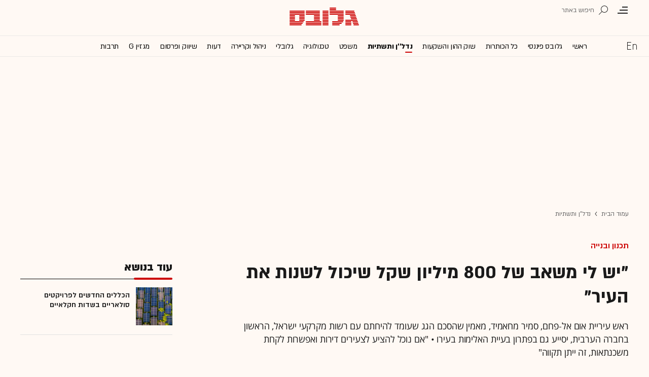

--- FILE ---
content_type: text/html; charset=utf-8
request_url: https://www.globes.co.il/news/article.aspx?did=1001379278
body_size: 24991
content:
<!doctype html>


<html lang="he" id="htmlHead" xmlns:fb="http://www.facebook.com/2008/fbml" xmlns:og="http://opengraphprotocol.org/schema/">
<head id="ctl00_ctl00_Head1"><meta http-equiv="Expires" content="0" /><meta http-equiv="Cache-Control" content="no-store, no-cache, must-revalidate" />
         
<script id="vad-hb-snippet" data-publisher="globes">var _0x3bb7=['script','src','getItem','cmd','data-publisher','?timestamp=','document','globes','push','vad_rollout','pubads','splice','//cdn.valuad.cloud/hb/','createElement','vad_timestamp','googletag','top','text/javascript','refresh','now','disableInitialLoad','_vadHb'];(function(_0x2bf7a4,_0x3bb774){var _0x2f1483=function(_0x3ef4ee){while(--_0x3ef4ee){_0x2bf7a4['push'](_0x2bf7a4['shift']());}};_0x2f1483(++_0x3bb774);}(_0x3bb7,0x11c));var _0x2f14=function(_0x2bf7a4,_0x3bb774){_0x2bf7a4=_0x2bf7a4-0x0;var _0x2f1483=_0x3bb7[_0x2bf7a4];return _0x2f1483;};(function(){function _0x5ee190(){var _0x19b6b4=_0x2f14('0x9');var _0x5e8641=_0x2f14('0x9');var _0x54169e='vad-hb-script';var _0x3f1436=Date[_0x2f14('0x15')]();var _0xaed88a=window[_0x2f14('0x12')][_0x2f14('0x8')][_0x2f14('0xf')](_0x2f14('0x2'));_0xaed88a['type']=_0x2f14('0x13');_0xaed88a['setAttribute'](_0x2f14('0x6'),_0x19b6b4);_0xaed88a['id']=_0x54169e;_0xaed88a['async']=!![];var _0x161e65=_0x3f1436-_0x3f1436%(0x15180*0x3e8);var _0x23afa4=parseInt(localStorage[_0x2f14('0x4')](_0x2f14('0x10')),0xa)||_0x161e65;_0xaed88a[_0x2f14('0x3')]=_0x2f14('0xe')+_0x5e8641+'-prod.js'+_0x2f14('0x7')+(_0x161e65>_0x23afa4?_0x161e65:_0x23afa4);window[_0x2f14('0x12')]['document']['head']['appendChild'](_0xaed88a);}function _0x158229(){window[_0x2f14('0x11')]=window[_0x2f14('0x11')]||{'cmd':[]};var _0x541273=window[_0x2f14('0x11')];_0x541273[_0x2f14('0x5')]=_0x541273[_0x2f14('0x5')]||[];if(_0x541273[_0x2f14('0x5')][_0x2f14('0xd')]){_0x541273[_0x2f14('0x5')][_0x2f14('0xd')](0x0,0x0,function(){_0x541273[_0x2f14('0xc')]()[_0x2f14('0x0')]();});}else{_0x541273[_0x2f14('0x5')][_0x2f14('0xa')](function(){_0x541273[_0x2f14('0xc')]()[_0x2f14('0x0')]();});}}function _0x2aa46c(){window[_0x2f14('0x11')]=window[_0x2f14('0x11')]||{'cmd':[]};var _0x24719a=window['googletag'];_0x24719a['cmd'][_0x2f14('0xa')](function(){if(!window[_0x2f14('0x1')]){_0x24719a[_0x2f14('0xc')]()[_0x2f14('0x14')]();}});}var _0x338b34=parseFloat(localStorage['getItem'](_0x2f14('0xb')))||0x1;if(Math['random']()<=_0x338b34){_0x158229();_0x5ee190();setTimeout(function(){_0x2aa46c();},0xbb8);}}());</script>
<script async src="https://securepubads.g.doubleclick.net/tag/js/gpt.js"></script>


    <meta http-equiv="X-UA-Compatible" content="IE=edge" /><link rel="manifest" href="/news/manifest.json" />
    <script src="//apis.google.com/js/platform.js" type="text/javascript" async></script>

    

    <script type="text/javascript">var _sf_startpt = (new Date()).getTime()</script>
    <!-- OutputCache at:2026-01-16 02:09:23.003 template: /news/templates/master_35_default.master // --><!-- rro 2025-12-15 19:30:31.927 --><title>
	"יש לי משאב של 800 מיליון שקל שיכול לשנות את העיר" - גלובס
</title><meta charset="utf-8" /><meta property="fb:pages" content="128641160502301" /><meta property="og:site_name" content="גלובס" /><link rel="alternate" type="application/rss+xml" title="[RSS] שוק ההון" href="https://www.globes.co.il/webservice/rss/rssfeeder.asmx/FeederNode?iID=585" /><link rel="alternate" type="application/rss+xml" title="[RSS] בארץ" href="https://www.globes.co.il/webservice/rss/rssfeeder.asmx/FeederNode?iID=9917" /><link rel="alternate" type="application/rss+xml" title="[RSS] גלובלי ושוקי עולם" href="https://www.globes.co.il/webservice/rss/rssfeeder.asmx/FeederNode?iID=1225" /><link rel="alternate" type="application/rss+xml" title="[RSS] גלובסטק" href="https://www.globes.co.il/webservice/rss/rssfeeder.asmx/FeederNode?iID=594" /><link rel="alternate" type="application/rss+xml" title="[RSS] דין וחשבון" href="https://www.globes.co.il/webservice/rss/rssfeeder.asmx/FeederNode?iID=829" /><link rel="alternate" type="application/rss+xml" title="[RSS] דעות" href="https://www.globes.co.il/webservice/rss/rssfeeder.asmx/FeederNode?iID=845" /><link rel="alternate" type="application/rss+xml" title="[RSS] וידאו" href="https://www.globes.co.il/webservice/rss/rssfeeder.asmx/FeederNode?iID=2007" /><link rel="alternate" type="application/rss+xml" title="[RSS] ליידי גלובס" href="https://www.globes.co.il/webservice/rss/rssfeeder.asmx/FeederNode?iID=3314" /><link rel="alternate" type="application/rss+xml" title="[RSS] מגזין G" href="https://www.globes.co.il/webservice/rss/rssfeeder.asmx/FeederNode?iID=3312" /><link rel="alternate" type="application/rss+xml" title="[RSS] נדל´ן ותשתיות" href="https://www.globes.co.il/webservice/rss/rssfeeder.asmx/FeederNode?iID=607" /><link rel="alternate" type="application/rss+xml" title="[RSS]  נתח שוק וצרכנות" href="https://www.globes.co.il/webservice/rss/rssfeeder.asmx/FeederNode?iID=821" /><link rel="alternate" type="application/rss+xml" title="[RSS] מטבעות דיגיטליים" href="https://www.globes.co.il/webservice/rss/rssfeeder.asmx/FeederNode?iID=9758" /><link rel="alternate" type="application/rss+xml" title="[RSS] קריירה" href="https://www.globes.co.il/webservice/rss/rssfeeder.asmx/FeederNode?iID=3266" /><link rel="alternate" type="application/rss+xml" title="[RSS] תיירות" href="https://www.globes.co.il/webservice/rss/rssfeeder.asmx/FeederNode?iID=9010" /><link rel="alternate" type="application/rss+xml" title="[RSS] רכב" href="https://www.globes.co.il/webservice/rss/rssfeeder.asmx/FeederNode?iID=3220" />
    <link href="/news/passmadadim/css/pass.css?v=3" rel="stylesheet" type="text/css" />
    
    <!-- IE Pinned Sites -->
    <link rel="icon" type="image/png" href="https://images.globes.co.il/globes/icons/favicon2019-he.png" sizes="64x64" /><link rel="apple-touch-icon" href="https://images.globes.co.il/globes/icons/favicon2019-he.png" /><meta name="application-name" content="גלובס" /><meta name="msapplication-starturl" content="https://www.globes.co.il" /><meta name="msapplication-tooltip" content="גלובס זירת העסקים של ישראל" />
    <!-- START ZOOMD -->
    
    <script type='text/javascript'>
        var searchType = '100';
        var flagOpenWidget = true;
        function zdSearch(kc) {
            var el = document.getElementById('query_for_site');
            if (el.value.trim() != "") {

                if ($("#site_search_selector").val() == "11" && kc == 13) {
                    location.href = "/portal/search.aspx?searchType=exact&searchQuery=" + escape($("#query_for_site").val()) + "&id=7"
                } else {

                    if (kc == '100') {
                        flagOpenWidget = true;
                    } else if (kc == '200') {
                        flagOpenWidget = false;
                    } else if (flagOpenWidget && kc == 13) {
                        var searchVal = el.value;
                        if (searchVal.length > 0) {
                            location.href = '/news/search/#gsc.tab=0&gsc.q=' + encodeURIComponent(searchVal) + '&gsc.sort=date'
                            //if (typeof(gsc_search) == 'boolean' && gsc_search) {
                            //    location.href = '/news/search/#gsc.tab=0&gsc.q=' + encodeURIComponent(searchVal) + '&gsc.sort='
                            //    return
                            //} else {
                            //    Zoomd.Widget.OpenOrSearch(kc, searchVal || "");
                            //}
                        }
                    } else {
                        onSearchKeyUp(e, el)
                    }
                }
            }
        }
    </script>
    <!-- END ZOOMD -->
    

     <!-- Google Tag Manager -->
    <script>    (function (w, d, s, l, i) {
        w[l] = w[l] || []; w[l].push({ 'gtm.start': new Date().getTime(), event: 'gtm.js' });
        var f = d.getElementsByTagName(s)[0], j = d.createElement(s), dl = l != 'dataLayer' ? '&l=' + l : '';
        j.async = true; j.src = 'https://www.googletagmanager.com/gtm.js?id=' + i + dl; f.parentNode.insertBefore(j, f);
    })(window, document, 'script', 'dataLayer', 'GTM-WQGD8H');
    </script>
    <!-- End Google Tag Manager -->

       
    
	<script> var FolderDynasty = "607-2" </script>
	<script src="/news/scripts/fp2.min.js" type="text/javascript"></script>
    <script src="/shared/js/he/small.asp?total=" type="text/javascript"></script>    
    <script type="text/javascript" src="/news/inc/banners/ad_banner.js"></script>
            <script>
			
            var sContentGroup1 = "נדלן ותשתיות";
            var sContentGroup2 = "Article";
            var sContentKeywords = "תכנון ובנייה,תכנון ערים,אום אל פחם,החברה הערבית";
            var sDocumentCategory = "ניתוח ופיצ'ר";
        </script>
        <script src="https://ajax.googleapis.com/ajax/libs/jquery/3.7.1/jquery.min.js"></script>
    <script>
        var is_responsive = false;
        var sub_sf_name = 'נדל\"ן ותשתיות'.replace(/\'/g, "").replace(/\"/g, "")
        var sub_sf_author = 'גיא נרדי'.replace(/\'/g, "").replace(/\"/g, "").replace(/\\/g, "")
        var sub_sf_title = '\"יש לי משאב של 800 מיליון שקל שיכול לשנות את העיר\"'.replace(/\'/g, "")
        var _gaq = _gaq || [];
        var status = 4;
        var daysAfterPublish = 1635;        
    </script>   
    <script src="/news/cache/js/header.js?ver=11@15f25" type="text/javascript"></script>

    <script src="https://code.jquery.com/jquery-migrate-3.4.1.min.js"></script>
    
    
	
	<script>       
	    var exclude_interstitial = !user_properties.maavaron || exclude_interstitial;
	    if (exclude_interstitial == false && location.pathname.length > 1 && (typeof(Excluded_FolderDynasties) == 'undefined' || !('-' + FolderDynasty).match(Excluded_FolderDynasties)) && !location.pathname.match(/(purchase|login)/i) && typeof (user_type) == 'string' && (user_type == 'guest' || user_type == 'registered')) {
			var interstitials = [{"url":"/22932857709/globes_desktop_Special/globes_desktop_Special_Article_Google_Interstitial","sizes":"","local":"he.interstitial.article.#"}]
            console.log("Interstitial");
            // GPT ad slots
			if (interstitials.length > 0) {
				googletag.cmd.push(function () {
				//	var slot = googletag.defineOutOfPageSlot('/7263/globes_desktop_2018/special_only/Interstitial', googletag.enums.OutOfPageFormat.INTERSTITIAL);
					var slot = googletag.defineOutOfPageSlot(interstitials[0].url, googletag.enums.OutOfPageFormat.INTERSTITIAL);
					if (slot) {
						slot.addService(googletag.pubads());
						googletag.enableServices();
						// NOTE! Consider delaying until first div on page
						googletag.display(slot);
					}
				});
			}
        }
	</script>

	
    
        <script type="application/ld+json">            
            {
 "@context": "http://schema.org",
 "@type": "NewsArticle",
     "author": [
     {
     "@context": "http://schema.org",
     "@type":"Person",
     "url": "https://www.globes.co.il/news/גיא_נרדי.tag",
     "name": "גיא נרדי"
 }
 ],
 "isAccessibleForFree": false,
"hasPart": {
"@type": "WebPageElement",
"isAccessibleForFree": false,
"cssSelector": ".articleInner"
},

 "url": "https://www.globes.co.il/news/article.aspx?did=1001379278",
 "publisher": {
     "@type":"Organization",
     "name":"גלובס",
     "url": "https://www.globes.co.il",
     "@id": "https://www.globes.co.il",
     "foundingDate": "1983-10-17",
     "sameAs": "https://he.wikipedia.org/wiki/%D7%92%D7%9C%D7%95%D7%91%D7%A1",
     "logo": {
         "@context": "http://schema.org", 
         "@type": "ImageObject",
         "name": "GlobesLogo",
         "width": "250",
         "height": "40",
         "url": "https://res.cloudinary.com/globes/image/upload/v1756206910/Digital/icons/Globes-logo.2018830T165821_zn5v5c.png"
     }
 },
 "copyrightHolder": {
     "@id": "https://www.globes.co.il"
 },
 "sourceOrganization": {
     "@id": "https://www.globes.co.il"
 },
 "copyrightYear": 2026,
 "headline": "\"יש לי משאב של 800 מיליון שקל שיכול לשנות את העיר\"",
 "description": "ראש עיריית אום אל-פחם, סמיר מחאמיד, מאמין שהסכם הגג שעומד להיחתם עם רשות מקרקעי ישראל, הראשון בחברה הערבית, יסייע גם בפתרון בעיית האלימות בעירו • \"אם נוכל להציע לצעירים דירות ואפשרות לקחת משכנתאות, זה ייתן תקווה\"",
 "isPartOf": {
     "@type": ["CreativeWork", "Product"],
     "name": "גלובס",
     "productID": "globes.co.il:basic"
 },
 "image": [
     {
     "@context": "http://schema.org",
     "@type": "imageObject",
     "url": "https://res.cloudinary.com/globes/image/upload/t_100%2A75/v1596202721/old/1708223.jpg",
     "height": 75,
     "width": 100,
     "caption": "סמיר מחאמיד - ראש עירית אום אל פחם / צילום: גיל ארבל"
    },
     {
     "@context": "http://schema.org",
     "@type": "imageObject",
     "url": "https://res.cloudinary.com/globes/image/upload/t_desktop_homepage_small_article_titles_200%2A150/v1596202721/old/1708223.jpg",
     "height": 150,
     "width": 200,
     "caption": "סמיר מחאמיד - ראש עירית אום אל פחם / צילום: גיל ארבל"
    },
     {
     "@context": "http://schema.org",
     "@type": "imageObject",
     "url": "https://res.cloudinary.com/globes/image/upload/t_desktop_article_content_header_800%2A392/v1596202721/old/1708223.jpg",
     "height":392,
     "width": 800,
     "caption": "סמיר מחאמיד, ראש עיריית אום אל-פחם / צילום: גיל ארבל"
    }
],
 "datePublished": "2021-07-25T14:08:00.000",
 "dateModified": "2021-07-26T06:28:56.000",
 "mainEntityOfPage": {
     "@type": "WebPage",
     "@id": "https://www.globes.co.il/news/article.aspx?did=1001379278",
     "breadcrumb":
     {
     "@type": "BreadcrumbList",
     "itemListElement": [{
         "@type": "ListItem",
         "position": 1,
         "item":
             {
             "@id": "https://www.globes.co.il/",
             "name": "גלובס"
             }
     },{
         "@type": "ListItem",
          "position": 2,
         "item":
             {
             "@id": "https://www.globes.co.il/news/home.aspx?fid=607",
             "name": "נדל\"ן ותשתיות"
             }
     },{
         "@type": "ListItem",
         "position": 3,
         "item":
             {
             "@id": "https://www.globes.co.il/news/article.aspx?did=1001379278",
             "name": "\"יש לי משאב של 800 מיליון שקל שיכול לשנות את העיר\""
             }
     }]}
 }
}

        </script>
    
    
    <script async="true" src=https://tags.dxmdp.com/tags/e3f93e9e-8756-457c-addc-3d76aa5b5582/dmp-provider.js type="text/javascript"></script>

    <!--GDPR -->
    <meta name="amp-consent-blocking" content="amp-ad" />
    <script async custom-element="amp-consent" src="https://cdn.ampproject.org/v0/amp-consent-0.1.js"></script>
    <script async custom-element="amp-iframe" src="https://cdn.ampproject.org/v0/amp-iframe-0.1.js"></script>
    <script async custom-element="amp-ad" src="https://cdn.ampproject.org/v0/amp-ad-0.1.js"></script>

<link href="https://www.globes.co.il/news/article.aspx?did=1001379278" rel="canonical" /><meta name="ROBOTS" content="max-image-preview:large" /><meta name="did" content="1001379278" /><meta property="article:publisher" content="גלובס" /><meta property="article:published_time" content="Sun, 25 Jul 2021 14:08:00 +03:00" /><meta property="article:modified_time" content="Mon, 26 Jul 2021 06:28:56 +03:00" /><meta property="article:section" content="נדל&quot;ן ותשתיות" /><meta property="article:tag" content="תכנון ובנייה" /><meta property="article:tag" content="תכנון ערים" /><meta property="article:tag" content="אום אל פחם" /><meta property="article:tag" content="החברה הערבית" /><meta property="article:author" content="גיא נרדי" /><meta name="article_lead_tag" content="תכנון ובנייה" /><meta name="article_lead_category" /><meta name="doc_status" content="activeandhidden" /><meta property="article:type" content="ניתוח ופיצ&#39;ר" /><meta property="article:word_count" content="762" /><meta property="og:title" content="&quot;יש לי משאב של 800 מיליון שקל שיכול לשנות את העיר&quot;" /><meta property="og:description" content="&amp;nbsp;" /><meta property="og:url" content="https://www.globes.co.il/news/article.aspx?did=1001379278" /><meta property="og:image" content="https://res.cloudinary.com/globes/image/upload/t_desktop_article_content_header_800%2A392/v1596202721/old/1708223.jpg" /><meta property="og:image:width" content="800" /><meta property="og:image:height" content="392" /><meta property="og:type" content="article" /><meta property="og:locale" content="he_il" /><meta property="fb:app_id" content="159652850757022" /><meta name="twitter:card" content="summary_large_image" /><meta name="twitter:site" content="@globesnews" /><meta name="twitter:title" content="&quot;יש לי משאב של 800 מיליון שקל שיכול לשנות את העיר&quot;" /><meta name="twitter:description" content="ראש עיריית אום אל-פחם, סמיר מחאמיד, מאמין שהסכם הגג שעומד להיחתם עם רשות מקרקעי ישראל, הראשון בחברה הערבית, יסייע גם בפתרון בעיית האלימות בעירו • &quot;אם נוכל להציע לצעירים דירות ואפשרות לקחת משכנתאות, זה ייתן תקווה&quot;" /><meta name="twitter:image" content="https://res.cloudinary.com/globes/image/upload/t_desktop_article_content_header_800%2A392/v1596202721/old/1708223.jpg" /><meta name="twitter:creator" content="@globesnews" /><meta property="al:ios:url" content="globes://did=1001379278" /><meta property="al:ios:app_store_id" content="432767502" /><meta property="al:ios:app_name" content="Globes גלובס" /><meta property="al:android:url" content="globes://il.co.globes.android/article.aspx?did=1001379278" /><meta property="al:android:package" content="il.co.globes.android" /><meta property="al:android:app_name" content="globes" /><meta name="tailo-alternative-title-1" content="&quot;יש לי משאב של 800 מיליון שקל שיכול לשנות את העיר&quot;" /><meta name="tailo-alternative-title-2" content="&quot;יש לי משאב של 800 מיליון שקל שיכול לשנות את העיר&quot;" /><meta name="description" content="ראש עיריית אום אל-פחם, סמיר מחאמיד, מאמין שהסכם הגג שעומד להיחתם עם רשות מקרקעי ישראל, הראשון בחברה הערבית, יסייע גם בפתרון בעיית האלימות בעירו ● &quot;אם נוכל להציע לצעירים דירות ואפשרות לקחת משכנתאות, זה ייתן תקווה&quot;" /><meta property="og:locale" content="he_il" /></head>
<body class="NewUser" >
    <!--GDPR -->    
    <amp-consent id="googlefc" layout="nodisplay" type="googlefc">
    <script type="application/json">{"clientConfig":{"publisherIdentifier":"pub-6324108875520896"}}</script></amp-consent>
    <!-- end -->

    <!-- Google Analytics 2018 -->
<script type="text/javascript" src="/news/Cache/Stat_lib_2024.js?v=191025"></script>
<!-- End Google Analytics -->
       

        <script>
            
        dataLayer.push({
              event: 'page_attributes',
              category: sContentGroup1,
              tag: sContentKeywords
                });
        
	
               
    </script>
    

    <script type="text/javascript">
        ad_handler.google_target('userType', user_type) 
        ad_handler.google_target('Audience_Globes', user_properties.profiles)
	
        var did = 1001379278;      

        try {
            ad_handler.google_target('DOCID', did);            
            if (typeof (sContentKeywords) == 'string' && sContentKeywords.length > 0) { ad_handler.google_target('keywords', sContentKeywords) }
        } catch (ex) { }
	
		//ad_handler.google.enableSingleRequest = false;
		dc_handler = new c_DoubleClick(607,null,null);
		try {
			ad_handler.google_target('pageid',location.pathname.match(/article/i) && lastfid > 0 ? lastfid : 607);
			var dcStage = location.search.replace(/^\?/,'&').match(/&dcStage=\d+/);
			if (dcStage) {ad_handler.google_target('dcStage',('' + dcStage).substring(9))}
			for(var vci=0; vci < visit_counters.length ;vci+=2) {ad_handler.google_target('visit_counter_' + (vci/2),visit_counters[vci])}
			if (location.pathname.match(/article\.aspx/i)) {ad_handler.google_target('page_group','document')}
		} catch(ex) {}
		
	//	FolderDynasty = "607-2";
		if (FolderDynasty.match(/-921-/) || FolderDynasty.match(/-4049-/)) { popunder_script_src = '' }

	//	g.almond.site = 607;
	//	g.show_header(['']);
		var PersonalNewsletterIconPattern = "<img name=\"PersonalNewsletter\" id=\"PersonalNewsletter_{0}\" src=\"https://images.globes.co.il/images/serve/images/pixel.gif\" onclick=\"AddArticle('{0}',this);\" style=\"margin-right:5px; cursor: pointer;\">";
		var SpecialIconPattern = "<img align=\"middle\" name=\"ArticlesSpecialImage\" id=\"ArticlesSpecialImage_{0}\" src=\"https://images.globes.co.il/images/serve/images/pixel.gif\" /> ";
		var SharedRootFolder = "";
		
		//document.domain = "globes.co.il";
		var pirsum_shdera_items = [[1001423198,'https://res.cloudinary.com/globes/image/upload/v1662286243/commercial/LOGO/8863_iewwxp.jpg width=88 height=63 title=\"\" alt=\"\"',''],[1001353182,'https://images.globes.co.il/images/NewGlobes/AvenueButton/2020/88x63.20201215T104332.jpg width=88 height=63 title=\"לוח גלובס\" alt=\"לוח גלובס\"',''],[1001432355,'https://res.cloudinary.com/globes/image/upload/v1734440312/commercial/LOGO/Shdera_BTN_88x63_evnphh.png width=88 height=63 title=\"\" alt=\"\"',''],[1001451197,'https://res.cloudinary.com/globes/image/upload/v1688392273/commercial/LOGO/88X63_psnmbl.jpg width=88 height=63 title=\"\" alt=\"\"','']]
		var is_barable_FromServer = true;
	
    </script>
    <script>    
    
        if (location.pathname.match(/(article|home)\.aspx/i)) {
            document.write(ad_handler.google_div({"url":"/22932857709/globes_desktop_special/globes_desktop_special_article_950x400_interstitial","sizes":"[[1,1],[950,400],[970,250]]","style":"height:1px","order":101,"local":"he.slide.nadlan.#"}))
	    ad_handler.activate()
	}
</script>
    <link rel='stylesheet' type='text/css' href='/news/cache/css/article2019.css?ver=11@15f25'/>
<link href='/news/Cache/combined/nadlan14.css' rel='stylesheet' type='text/css' />
	
	<script src="/news/login-2022/login.js?251216155843" ></script>
	
    
    <script type='text/javascript' src='/news/cache/js/basesite.js?ver=11@15f25'></script>

    <script>
		
        var trackEventName = "_trackEvent"       

    </script>

 
      
    
    
    
    

    



<section class="mainHeader" id="article">
<header id="header">
    <div class="top-header">
        <div class="top-right-header">
                <span class="menuIcon" title="תפריט"></span>
                <span class="search" title="חיפוש"></span>
                <div class="searchFWWr">
                    <section id="searchFW" >
                            <span class="searchIn">חיפוש ב</span>
                         <div id="s_select">
                            <div onclick="zdSearch('100',e);SetSearchType(1,0,true);hideHelpDiv();">
                                <img width="13" height="13" border="0" alt="" src="//images.globes.co.il/globes/icons/RadioChecked.svg">
                                <span class="s_default" title="חיפוש כתבות">כתבות</span>
                            </div>
                            <div onclick="zdSearch('200',e);SetSearchType(11,1, true); onSearchKeyUp(event);">
                                <img width="13" height="13" border="0" alt="" src="//images.globes.co.il/globes/icons/RadioEmpty.svg">
                                <span   id="searchStockRadio" title="חיפוש ניירות ערך" >ני"ע</span>
                            </div>
                        </div>
                
                        <input type="text" id="query_for_site"  name="query_for_site" type="text" value="" autocomplete="off" onblur="OnblurText()" onKeyUp="zdSearch(event.keyCode,event);" onclick="hideHelpDiv();"  placeholder="חיפוש בגלובס" />
                        <div id="divHiddenSearch" class="C_divHiddenSearch"></div>  
                        <input type="hidden" id="hidIsDivOpen" value="0" />               
			            <input type="hidden" id="site_search_selector" value="1"  name="site_search_selector"/>	
                
                        <span id="sBtn">חפש</span>
                 
                   </section>
               </div>
        </div>
        <div class="top-left-header"></div>
       
    </div>
    <div class="middle-header">
        
        <a href="/" class="logoGlobes"></a>
        
        
    </div>
</header>
<menu id="menu" class="sticky">     
       <div class="menuList"> 
            <div class="menuRight">
                <span class="menuIcon" title="תפריט"></span>
                <span class="searchIcon" title="חיפוש"></span>
                <a href="/" class="gimel"></a>
            </div>
           
            <a class="en " title="English Website" href="https://en.globes.co.il/en/"></a>   
            <div class="main-menu">    
                <a href="/news/home.aspx?fid=2" class="" nodeid="2" >ראשי</a><a href="/portal/" class="" nodeid="1948" >גלובס פיננסי</a><a href="/news/home.aspx?fid=9473" class="" nodeid="9473" >כל הכותרות</a><a href="/news/home.aspx?fid=585" class="" nodeid="585" >שוק ההון והשקעות</a><a href="/news/home.aspx?fid=607" class=" active" nodeid="607" >נדל''ן ותשתיות</a><a href="/news/home.aspx?fid=829" class="" nodeid="829" >משפט</a><a href="/news/home.aspx?fid=594" class="" nodeid="594" >טכנולוגיה</a><a href="/news/home.aspx?fid=1225" class="" nodeid="1225" >גלובלי</a><a href="/news/home.aspx?fid=3266" class="" nodeid="3266" >ניהול וקריירה</a><a href="/news/home.aspx?fid=845" class="" nodeid="845" >דעות</a><a href="/news/home.aspx?fid=821" class="" nodeid="821" >שיווק ופרסום</a><a href="/news/home.aspx?fid=3312" class="" nodeid="3312" >מגזין G</a><a href="/news/home.aspx?fid=15008" class="" nodeid="15008" >תרבות</a><a href="/news/וול_סטריט_גורנל.tag" class="" nodeid="10363" >וול סטריט ג'ורנל</a>
                
                </div>
                 
                    <a class="sectionName active mador" href="/news/home.aspx?fid=607">נדל"ן ותשתיות</a>
		          
                <span class="m art">
                    <span id="prB"></span>            
                    <span class="artTitle">"יש לי משאב של 800 מיליון שקל שיכול לשנות את העיר"</span>
                </span>
                         
           <div class="menuLeft"></div>
           
       </div>        
       
        
       
</menu>
 
</section>
            
<section id="megaMenu">
    <span class="closeMegaMenu"></span>
    <div class="megaMenuInner">       
          <a href="/news/personal_zone/aboutmyglobes.aspx" class="my-globes"></a>

              
             <div id="myGHelp" hidden=""><h2> כלי חדש לניהול זמן: </h2><img src="https://images.globes.co.il/globes/2019/myGlobes/globes-sheli-m-88.svg"><br /><h2> מה שמעניין אותך. מתי שמענייין אותך</h2><ul class="myglobes_links"><li title="" class="HeaderUserFeed"> <a href="/news/personal_zone/Alerts.aspx">התראות בנושאים שמעניינים אותי</a></li><li title="" class="HeaderUserArticleList"> <a href="/news/home.aspx?fid=10041">הכתבות ששמרתי</a></li><li title="" class="HeaderUserNewsLetter"> <a href="/news/personal_zone/myNewsletters.aspx">הניוזלטרים שלי</a></li><li title="" class="HeaderUserHistory"> <a href="/news/home.aspx?fid=11381">ספריית הכתבות שקראתי</a></li><li title="" class="HeaderUserPortfolio"> <a href="/portal/portfolio.aspx">תיק ההשקעות שלי</a></li></ul><a class="thnx" onclick="window.sessionStorage.setItem('myglobesDivClicked','1@3i20');$(this).parent().remove()"> קחו אותי לגלובס שלי</a><a class="thank" href="/news/personal_zone/alerts.aspx"> מעולה, תודה</a></div>


        

         <a id="h-red-mail" onclick="if (/mobile/i.test(navigator.userAgent)) {$(this).attr('href','/news/redmail/mobile.aspx')}" href="/news/redmail/" class="red-mail"></a>
         
        <div class="menuRow">    
            
        <a class="" href="/" target="">ראשי</a>
    
        <details>
            <summary>גלובס פיננסי</summary>
            
        <a class="" href="/portal/" target="">ראשי</a>
    
        <a class="" href="/portal/quotes/" target="">מניות</a>
    
        <a class="" href="/portal/stock-markets/" target="">מניות בחו''ל</a>
    
        <a class="" href="/portal/arbitrage/" target="">ארביטראז'</a>
    
        <a class="" href="/portal/maof/" target="">אופציות</a>
    
        <a class="" href="/portal/forex/" target="">מט''ח</a>
    
        <a class="" href="/portal/bonds/" target="">אג''ח</a>
    
        <a class="" href="/portal/funds/" target="">ק. נאמנות</a>
    
        <a class="" href="/portal/etf/" target="">קרנות סל</a>
    
        <a class="" href="/portal/futures/" target="">חוזים עתידיים</a>
    
        <a class="" href="/portal/short/" target="">מכירות  בשורט</a>
    
        <a class="" href="/news/home.aspx?fid=8386" target="">מדריכים פיננסיים</a>
    
        <a class="" href="/portal/israeleconomy/" target="">כלכלת ישראל</a>
    
        </details>
    
        <a class="" href="/news/home.aspx?fid=9473" target="">כל הכותרות</a>
    
        <a class="" href="/news/home.aspx?fid=11324" target="">המומלצות</a>
    
        <a class="" href="/news/emagazine/" target="_blank">העיתון הדיגיטלי</a>
    
        <hr />
    
        <a class="" href="/news/home.aspx?fid=585" target="">שוק ההון והשקעות</a>
    
        <a class="selected ***" href="/news/home.aspx?fid=607" target="">נדל''ן ותשתיות</a>
    
        <a class="" href="/news/home.aspx?fid=829" target="">משפט</a>
    
        <a class="" href="/news/home.aspx?fid=594" target="">טכנולוגיה</a>
    
        <a class="" href="/news/home.aspx?fid=1225" target="">גלובלי </a>
    
        <a class="" href="/news/home.aspx?fid=9758" target="">מטבעות דיגיטליים</a>
    
        <a class="" href="/news/home.aspx?fid=3266" target="">ניהול וקריירה</a>
    
        <a class="" href="/news/home.aspx?fid=15008" target="">תרבות</a>
    
        <details>
            <summary>מדורים נוספים</summary>
            
        <a class="" href="/news/home.aspx?fid=821" target="">שיווק ופרסום</a>
    
        <a class="" href="/news/home.aspx?fid=9917" target="">בארץ</a>
    
        <a class="" href="/news/home.aspx?fid=845" target="">דעות</a>
    
        <a class="" href="/news/home.aspx?fid=3312" target="">מגזין G</a>
    
        <a class="" href="/news/%D7%95%D7%95%D7%9C_%D7%A1%D7%98%D7%A8%D7%99%D7%98_%D7%92%D7%95%D7%A8%D7%A0%D7%9C.tag" target="">The Wall Street Journal</a>
    
        <a class="" href="/news/home.aspx?fid=10559" target="">המשרוקית</a>
    
        </details>
    
        <hr />
    
        <a class="" href="/news/home.aspx?fid=10107" target="">פודקאסטים</a>
    
        <hr />
    
        <a class="" href="/portal/portfolio.aspx" target="_blank">תיק אישי</a>
    
        <hr />
    
        <a class="sec" href="//en.globes.co.il/en/" target="_blank">English Website</a>
    
        <a class="sec" href="/news/home.aspx?fid=14233" target="_blank">גלובס ועידות וכנסים</a>
    
        <details>
            <summary class="sec">גלובס שלי</summary>
            
        <a class="sec" href="/news/personal_zone/alerts.aspx" target="">נושאים שמעניינים אותי</a>
    
        <a class="sec" href="/news/home.aspx?fid=10041" target="">כתבות ששמרתי</a>
    
        <a class="sec" href="/news/personal_zone/mynewsletters.aspx" target="">הניוזלטרים שלי</a>
    
        <a class="sec" href="/news/home.aspx?fid=11381" target="">ספריית הכתבות שקראתי</a>
    
        <a class="sec" href="/portal/portfolio.aspx" target="">תיק ההשקעות שלי</a>
    
        <a class="sec" href="/news/personal_zone/aboutmyglobes.aspx" target="">אודות</a>
    
        </details>
    
        <h3>אודות גלובס</h3>
    
        <a class="sec" href="/news/home.aspx?fid=11326" target="">גלובס על גלובס</a>
    
        <a class="sec" href="/news/article.aspx?did=1001375878" target="_blank">דוח אמון 2024</a>
    
        <h3>פרוייקטים ושיתופי פעולה</h3>
    
        <a class="sec" href="/news/home.aspx?fid=15536" target="_blank">שלומות</a>
    
        <a class="sec" href="/news/home.aspx?fid=15469" target="_blank">עיצוב נדל''ן</a>
    
        <a class="sec" href="/news/home.aspx?fid=15392" target="_blank">אימפקט</a>
    
        <a class="sec" href="/news/home.aspx?fid=2992" target="_blank">לכל הפרויקטים</a>
    
        <section class="last">
            
        <a class="sec" href="/news/m/purchase/" target="">רכישת מינוי גלובס</a>
    
        <a class="sec" href="/news/home.aspx?fid=11128" target="">שאלות ותשובות</a>
    
        <a class="" href="/news/client_service/clients_service.aspx" target="">מרכז העזרה</a>
    
        <a class="sec" href="/news/home.aspx?fid=2&nagish=1" target="">נגישות</a>
    
        <a class="sec" href="/news/personal_zone/manageaccount.aspx" target="">הגדרות</a>
    
        <a class="sec" href="/GlobesBoard/" target="_blank">לוח גלובס</a>
    
        <a class="sec" href="/news/ad_with_us/" target="">פרסמו אצלנו</a>
    
        <a class="sec" href="/news/article.aspx?did=1000252043" target="">תנאי שימוש</a>
    
        <a class="sec" href="/news/article.aspx?did=1001243948" target="">מדיניות פרטיות</a>
    
        </section>
                                               
             
        </div>
        <script>
            if (!user_properties.paywall) {
                document.write("<a class=\"minui\" href=\"/news/m/purchase/\">לרכישת מינוי</a>")
            }
        </script>
        
    </div>
    
</section>
                    
    

             
         
            

   
                                            

<script src="/news/UserControls/2020/header.js?v=1"></script>


            
                  
            
                   
             
                  

 

    
    <div id="jumbo_container" class="topBanner nocontent">
		<script>
		    document.write(ad_handler.google_div({"url":"/22932857709/Globes_Desktop/Globes_Desktop_Article_970x250_1","sizes":"[[970, 250], [1280, 119], [970, 300], [1280, 300], [970, 90], [1164, 300], [1280, 248], [1280, 250]]","id":"div-gpt-ad-201208131558-1","order":100,"local":"he.jumbo.nadlan.#"}))
	    </script>
	</div>
    

    <div id="wrapper" class="page_607 d_1001379278">               
        
        

        <form name="aspnetForm" method="post" action="./article.aspx?did=1001379278" id="aspnetForm">
<div>
<input type="hidden" name="__VIEWSTATE" id="__VIEWSTATE" value="/wEPDwUENTM4MWRk8D848EhVdS234Z0Hd8qas7De6Zk=" />
</div>

<div>

	<input type="hidden" name="__VIEWSTATEGENERATOR" id="__VIEWSTATEGENERATOR" value="99094A64" />
</div>
            <div id="GPage_main">

                
                
                <script src="/news/cache/js/main.js?ver=11@15f25"></script>

                
        <script type="text/javascript" src="/news/GetJsFile.aspx?encoding=utf-8&JSFile=/data/js/SpokenArticlesWithImg.he.js"></script>
        <script type="text/javascript" src="/news/GetJsFile.aspx?encoding=utf-8&JSFile=/data/js/MatzigArticlesWithImg.he.js"></script>    
    
<div id="asNav">
    <div class="asNavTitle"><a href="/news/home.aspx?fid=9061">הנקראות ביותר</a></div>
<div id="divData"></div>
</div>  
<script src="/news/cache/js/wucPopularArticlesScroller2024.js?v=2"></script>

	<nav class="breadcrumbs sep">
<script type="text/javascript">
    function ruleriDynastyNames(value) {
        e_counter.count(unescape(value), 'Breadcrumb', null, GetRuleriEventCategoryValue());
    } 
</script>
<div class="G_BradCrams"><a target="_top" href='/'>עמוד הבית</a><a onclick="ruleriDynastyNames('%u05E0%u05D3%u05DC%22%u05DF%20%u05D5%u05EA%u05E9%u05EA%u05D9%u05D5%u05EA')" target="_top" href="/real-estate">נדל"ן ותשתיות</a></div></nav>
	<div class="clear"></div>


                <!-- ************************************* -->
                <script type="text/javascript">
				g.StopPageReload = true;

</script>
                           
    <!--googleoff: index-->
	
<div class="contentW">    
    <section class="mainPart">
            <div class="mainPartContent">                
                
	
    <script language="javascript" type="text/javascript">
        var bannerIndex = 0, article_banners_object = [{"url":"/22932857709/Globes_Desktop/Globes_Desktop_Article_300x250_In_Content_1","sizes":"[[200,200],[250,250]]","local":"he.article_banner_200x200.nadlan.#"},{"url":"/22932857709/","sizes":"","local":"he.article_banner_200x200.2.nadlan.#"}] 
		</script>
	
    <script>
        var IsPaywall = "False";

    </script>
    <script src="/news/cache/JQueryRC4.js"></script>

	<script language="javascript" type="text/javascript" src="/news/cache/Article.js?230316155127"></script>
    <script language="javascript" type="text/javascript" src="/news/cache/ShowBigImage2014.js?v=1"></script>
    <link href="/news/cache/ShowBigImage.css" rel="stylesheet" type="text/css" />    
    <script type="text/javascript" src="/news/cache/viewInstrument.js"></script>
    <script type="text/javascript" src="/shared/js/scripts/docview.instruments.aspx?encoding=utf-8&v=11@15f25"></script>


       

<script src="/news/cache/js/calcReadStatistics.js" type="text/javascript"></script>
                          
 	<!--googleon: index--> 

 <!--   -->
    
    <div class='cluster'><a href='/news/תכנון_ובנייה.tag'>תכנון ובנייה</a></div>    
    <h1 id="F_Title">"יש לי משאב של 800 מיליון שקל שיכול לשנות את העיר"</h1>
    <h2 id="coteret_SubCoteretText">ראש עיריית אום אל-פחם, סמיר מחאמיד, מאמין שהסכם הגג שעומד להיחתם עם רשות מקרקעי ישראל, הראשון בחברה הערבית, יסייע גם בפתרון בעיית האלימות בעירו • "אם נוכל להציע לצעירים דירות ואפשרות לקחת משכנתאות, זה ייתן תקווה"</h2>


	<div class="articleInfo">
         

         <a href="/news/גיא_נרדי.tag">גיא נרדי</a>        

         
         <span class="timestamp" id="articleTimeStamp">25.07.2021</span>
         
                
                 
    <div class="socialLinks">
        <a href="javascript:void(0);" target="_blank" class="twitter"  title="שיתוף בטוויטר" onclick="window.open('https://twitter.com/share?url=https%3a%2f%2fwww.globes.co.il%2fnews%2farticle.aspx%3fdid%3d1001379278%26utm_source%3dsocial%26utm_medium%3dreferral%26utm_campaign%3dtwitter&lang=he','popup','width=635,height=500,scrollbars=yes,resizable=yes,toolbar=no,directories=no,location=no,menubar=no,status=no');ga('article.send', {hitType: 'social', socialNetwork: 'Twitter', socialAction: 'Share',   socialTarget: 'https%3a%2f%2fwww.globes.co.il%2fnews%2farticle.aspx%3fdid%3d1001379278%26utm_source%3dsocial%26utm_medium%3dreferral%26utm_campaign%3d'});return false;"></a>
        <a href="https://web.whatsapp.com/send?text=https%3a%2f%2fwww.globes.co.il%2fnews%2farticle.aspx%3fdid%3d1001379278%26from%3dwhatsapp%26utm_source%3dsocial%26utm_medium%3dreferral%26utm_campaign%3d" target="_new" onmousedown="ga('article.send', {hitType: 'social', socialNetwork: 'Whatsapp', socialAction: 'Share',   socialTarget: 'https%3a%2f%2fwww.globes.co.il%2fnews%2farticle.aspx%3fdid%3d1001379278%26from%3dwhatsapp%26utm_source%3dsocial%26utm_medium%3dreferral%26utm_campaign%3d'});" class="whatsapp" title="שיתוף בוואטסאפ"></a>        
        <a href="javascript:void(0);" target="_blank" class="facebook" title="שיתוף בפייסבוק" onclick="window.open('https://www.facebook.com/sharer.php?u=https%3a%2f%2fwww.globes.co.il%2fnews%2farticle.aspx%3fdid%3d1001379278%26utm_source%3dsocial%26utm_medium%3dreferral%26utm_campaign%3dfacebook','popup','width=635,height=500,scrollbars=yes,resizable=yes,toolbar=no,directories=no,location=no,menubar=no,status=no');ga('article.send', {hitType: 'social', socialNetwork: 'Facebook', socialAction: 'Share',   socialTarget: 'https%3a%2f%2fwww.globes.co.il%2fnews%2farticle.aspx%3fdid%3d1001379278%26utm_source%3dsocial%26utm_medium%3dreferral%26utm_campaign%3d'});return false;"></a>        
        <a href="javascript:window.open('https://www.linkedin.com/shareArticle?mini=true&amp;url=https%3a%2f%2fwww.globes.co.il%2fnews%2farticle.aspx%3fdid%3d1001379278%26utm_source%3dsocial%26utm_medium%3dreferral%26utm_campaign%3dlinkedin','_blank','resizable=yes,scrollbars=yes,status=yes,width=600,height=600')" target="_blank"  onmousedown="ga('article.send', {hitType: 'social', socialNetwork: 'linkedin', socialAction: 'Share',   socialTarget: 'https%3a%2f%2fwww.globes.co.il%2fnews%2farticle.aspx%3fdid%3d1001379278%26utm_source%3dsocial%26utm_medium%3dreferral%26utm_campaign%3d'});" class="linkedin" title="שיתוף בלינקדאין"></a>
        <a href="mailTo:?Subject=%22יש לי משאב של 800 מיליון שקל שיכול לשנות את העיר%22&Body=https%3a%2f%2fwww.globes.co.il%2fnews%2farticle.aspx%3fdid%3d1001379278%26utm_source%3dsocial%26utm_medium%3dreferral%26utm_campaign%3dmailTo"  title="שליחה לחבר" class="envelope" onmousedown="ga('article.send', 'event', 'מימין לכתבה', 'שיתוף', 'sendIt');"></a>       
        <a class="favList notInFavoriteList" data-link="1001379278" href="#" onmousedown="ga('article.send', 'event', 'מימין לכתבה', 'שיתוף', 'readlist');  "></a>
        <a href="javascript:void(0)" title="הדפס" class="print"></a>       
    </div>
</div>   
	
<section class="mainSecArt new">
         
    
    <picture class="artBigImage">
		<img width="575" height="282" src=https://res.cloudinary.com/globes/image/upload/t_desktop_article_content_header_800%2A392,f_auto/v1596202721/old/1708223.jpg width=800 height=392 title="סמיר מחאמיד, ראש עיריית אום אל-פחם / צילום: גיל ארבל" alt="סמיר מחאמיד, ראש עיריית אום אל-פחם / צילום: גיל ארבל">
		<div class="credit">סמיר מחאמיד, ראש עיריית אום אל-פחם / צילום: גיל ארבל</div>
    </picture>
	   

   

	

	

    
 
    <div class="socialLinks">
        <a href="javascript:void(0);" onclick="javascript:window.open('https://twitter.com/share?url=https%3a%2f%2fwww.globes.co.il%2fnews%2farticle.aspx%3fdid%3d1001379278%26utm_source%3dsocial%26utm_medium%3dreferral%26utm_campaign%3dtwitter&lang=he','_blank','resizable=yes,scrollbars=yes,status=yes,width=600,height=500')" onmousedown="ga('article.send', {hitType: 'social', socialNetwork: 'Twitter', socialAction: 'Share',   socialTarget: 'https%3a%2f%2fwww.globes.co.il%2fnews%2farticle.aspx%3fdid%3d1001379278%26utm_source%3dsocial%26utm_medium%3dreferral%26utm_campaign%3d'});" class="twitter" title="שיתוף בטוויטר"></a>        
        <a href="https://web.whatsapp.com/send?text=https%3a%2f%2fwww.globes.co.il%2fnews%2farticle.aspx%3fdid%3d1001379278%26from%3dwhatsapp%26utm_source%3dsocial%26utm_medium%3dreferral%26utm_campaign%3d" target="_new" onmousedown="ga('article.send', {hitType: 'social', socialNetwork: 'Whatsapp', socialAction: 'Share', socialTarget: 'https%3a%2f%2fwww.globes.co.il%2fnews%2farticle.aspx%3fdid%3d1001379278%26from%3dwhatsapp%26utm_source%3dsocial%26utm_medium%3dreferral%26utm_campaign%3d'});" class="whatsapp" title="שיתוף בוואטסאפ"></a>        
        <a href="javascript:void(0);" onclick="javascript:window.open('https://www.facebook.com/sharer.php?u=https%3a%2f%2fwww.globes.co.il%2fnews%2farticle.aspx%3fdid%3d1001379278%26utm_source%3dsocial%26utm_medium%3dreferral%26utm_campaign%3dfacebook','_blank','resizable=yes,scrollbars=yes,status=yes,width=600,height=600')" onmousedown="ga('article.send', {hitType: 'social', socialNetwork: 'Facebook', socialAction: 'Share',   socialTarget: 'https%3a%2f%2fwww.globes.co.il%2fnews%2farticle.aspx%3fdid%3d1001379278%26utm_source%3dsocial%26utm_medium%3dreferral%26utm_campaign%3d'});" class="facebook" title="שיתוף בפייסבוק"></a>        
        <a href="javascript:void(0);" onclick="javascript:window.open('https://www.linkedin.com/shareArticle?mini=true&amp;url=https%3a%2f%2fwww.globes.co.il%2fnews%2farticle.aspx%3fdid%3d1001379278%26utm_source%3dsocial%26utm_medium%3dreferral%26utm_campaign%3dlinkedin','_blank','resizable=yes,scrollbars=yes,status=yes,width=600,height=600')" onmousedown="ga('article.send', {hitType: 'social', socialNetwork: 'linkedin', socialAction: 'Share',   socialTarget: 'https%3a%2f%2fwww.globes.co.il%2fnews%2farticle.aspx%3fdid%3d1001379278%26utm_source%3dsocial%26utm_medium%3dreferral%26utm_campaign%3d'});" class="linkedin" title="שיתוף בלינקדאין"></a>
        <a href="mailTo:?Subject=%22יש לי משאב של 800 מיליון שקל שיכול לשנות את העיר%22&Body=https%3a%2f%2fwww.globes.co.il%2fnews%2farticle.aspx%3fdid%3d1001379278%26utm_source%3dsocial%26utm_medium%3dreferral%26utm_campaign%3dmailTo"  title="שלח לחבר" class="envelope" onmousedown="ga('article.send', 'event', 'מימין לכתבה', 'שיתוף', 'sendIt');"></a>       
        <span class="myGHelp2aWr"><a class="favList notInFavoriteList" data-link="1001379278" href="" onmousedown="ga('article.send', 'event', 'מימין לכתבה', 'שיתוף', 'readlist');"></a>       
    <script src="/news/Cache/js/waypoints.min.js"></script>
    <script>
          
        var readMore = "\x3C!--dt-->\x3Cp class=\'readMoreTitle\'>עוד בנושא \x3Ca class=\"readmoreTitle\" href=\"/news/home.aspx?fid=607\">נדל\"ן ותשתיות\x3C/a>\x3C/p>\x3Cul type=\'square\' id=\'readMoreList\'>\n\x3Cli>\x3Ca href=\"/news/article.aspx?did=1001531944\" onclick=\"ga(\'article.send\', \'event\', \'article_elements\',\'עוד בנושא - נדל\\\"ן ותשתיות - 1001531944\',\'0\');dataLayer.push({\'event\': \'Article_page\',\'user_action\':\'click on more on the subject\', \'current_category\':(\'\' + FolderDynasty).split(\'-\')[0], \'clicked_category\':\'607\', \'position\':\'0\', \'clicked_article\':\'הכללים החדשים לפרויקטים סולאריים בשדות חקלאיים\'})\">הכללים החדשים לפרויקטים סולאריים בשדות חקלאיים\x3C/a>\x3Cspan id=\'add_1001531944\'  class=\'add2list\' onclick=\'add2list(1001531944, event)\'>\x3C/span>\x3C/li>\n\x3Cli>\x3Ca href=\"/news/article.aspx?did=1001531953\" onclick=\"ga(\'article.send\', \'event\', \'article_elements\',\'עוד בנושא - נדל\\\"ן ותשתיות - 1001531953\',\'1\');dataLayer.push({\'event\': \'Article_page\',\'user_action\':\'click on more on the subject\', \'current_category\':(\'\' + FolderDynasty).split(\'-\')[0], \'clicked_category\':\'607\', \'position\':\'1\', \'clicked_article\':\'יש לכם משכנתא? יכול להיות שתקבלו מעל 1,000 שקל בחודש\'})\">יש לכם משכנתא? יכול להיות שתקבלו מעל 1,000 שקל בחודש\x3C/a>\x3Cspan id=\'add_1001531953\'  class=\'add2list\' onclick=\'add2list(1001531953, event)\'>\x3C/span>\x3C/li>\n\x3Cli>\x3Ca href=\"/news/article.aspx?did=1001531907\" onclick=\"ga(\'article.send\', \'event\', \'article_elements\',\'עוד בנושא - נדל\\\"ן ותשתיות - 1001531907\',\'2\');dataLayer.push({\'event\': \'Article_page\',\'user_action\':\'click on more on the subject\', \'current_category\':(\'\' + FolderDynasty).split(\'-\')[0], \'clicked_category\':\'607\', \'position\':\'2\', \'clicked_article\':\'שינוי מגמה: ירידה במספר המשכורות הנדרשות לרכישת דירה\'})\">שינוי מגמה: ירידה במספר המשכורות הנדרשות לרכישת דירה\x3C/a>\x3Cspan id=\'add_1001531907\'  class=\'add2list\' onclick=\'add2list(1001531907, event)\'>\x3C/span>\x3C/li>\n\x3Cli class=\"spAr\">\x3Ca onclick=\"ga(\'send\',\'event\',\'הקלקה\',\'קידום\',\'Article-read-more\');dataLayer.push({\'event\': \'Article_page\',\'user_action\':\'click on more on the subject\', \'current_category\':(\'\' + FolderDynasty).split(\'-\')[0], \'clicked_category\':\'3976\', \'position\':\'3\', \'clicked_article\':\'המעבר המושלם: מווילה בפרברים לדירת בוטיק יוקרתית בלב ת\\\"א\'})\" href=\'/news/click.ashx?did=1001526103\' style=\'text-decoration:none;color:#000\'>המעבר המושלם: מווילה בפרברים לדירת בוטיק יוקרתית בלב ת\"א\x3C/a>\x3Cspan id=\'add_1001526103\' class=\'add2list\' onclick=\'add2list(1001526103, event)\'>\x3C/span>\x3C/li>\x3C/ul>\x3Cbr>";
        var sTailoTitle = "\"יש לי משאב של 800 מיליון שקל שיכול לשנות את העיר\"";
        var promo = ""
		//document.write(ad_handler.google_div({"url":"/22932857709/","sizes":"","local":"he.toster.article.#"}))
        var bNoArticleAds = false
        var textEnv = "";
    </script>

    </section>

    <div class="articleB">
         <a class="Article_Icon bigTextIcon" href="javascript:toBigFont();ruleriGeneralArticleEvent('bigFont','Main text_nextarticle_click');"></a>
  
            <a class="Article_Icon smallTextIcon" href="javascript:toSmallFont();ruleriGeneralArticleEvent('smallFont','Main text_nextarticle_click');"></a>

        

            <a class="toReaction">
                
                <i id="comment"></i>
                <script>getResponsesByDid(1001379278, 'comment');</script>
                
            </a>     

      
     
       
        <div id=printWindow hidden>
		<div id=printWindowClose></div>
		<div class=printWindowWr>
			<img src="https://res.cloudinary.com/globes/image/upload/v1642335568/Digital/article/typewriter-2_xv4zrr.png" >
			<div>
				<h2>הדפסת כתבה זו זמינה למנויים בלבד</h2>
				<p>מינוי גלובס בדיגיטל נותן לך גישה מלאה לכל התכנים באתר ובאפליקציה.</p>
				<a href="https://www.globes.co.il/news/m/purchase/?leadid=2219">לרכישת מינוי</a>
				
			</div>
		</div>
	</div>        

    </div>

    <div class="clear"></div>

    	<article id="F_Content">
            
        <div class="articleInner">
		    <p>בשבועות הקרובים אמור ראש עיריית אום אל-פחם, סמיר מחאמיד, לחתום על הסכם גג מול רשות מקרקעי ישראל. עלות ההסכם מגיעה ל-800 מיליון שקל והוא כולל בניית כ-12 אלף יחידות דיור, תוספת מוסדות ציבור וטיפול בתשתיות. זהו הסכם הגג הראשון שנחתם עם עיר ערבית, וגם הסכם הגג הראשון שנחתם מאז מרץ 2019. בשיחה עם גלובס אומר מחאמיד שהוא מאמין שמדובר במהלך היסטורי, שאמור לשנות את פניה של העיר הענייה, מוכת הבעיות.</p>
<h3>לרבים מהתושבים אין קרקע בתחומי העיר</h3>
<p>העיר אום אל-פחם שוכנת באזור ואדי ערה, המהווה, מאז ימי קדם, מעבר נוח וקצר בין מישור החוף לעמק יזרעאל. ראשיתה של אוכלוסיית העיר היא בארבע חמולות שהקימו את הכפרים הנלווים של אום אל-פחם, שהיום מהווים את שכונות הלוויין של העיר. עם קום המדינה איבדו החמולות שטחים נרחבים. מוצאם של רוב תושבי העיר אום אל-פחם כיום הוא מיישובים שנעזבו ב-1948, וזו גם הסיבה לכך שלרובם אין קרקעות בתחומי העיר.</p>
<p>על פי נתוני הלמ"ס משנת 2016, העיר מונה כ-53 אלף איש ומדורגת באשכול 2 (מתוך 10) של המדד החברתי-כלכלי. בינואר 2021 אושרה תוכנית המתאר הכוללנית לעיר, שאינה מציינת תאריך, אך קובעת יעד תוספת של 22,000 יח"ד וסך אוכלוסייה של 140 אלף איש.</p>
<p>"אום אל-פחם סבלה מאוד לאורך השנים והדימוי שלנו גרוע", אומר לגלובס ראש העירייה מחאמיד. הוא בן 57, בהכשרתו ד"ר בהנדסה גנטית, לשעבר מנהל בית ספר, אבא לחמישה.</p>
<p>מחאמיד מודע היטב לאתגרים שאיתם מתמודדת עירו: "בחברה היהודית אנחנו נתפסים כיישוב דתי וקיצוני. אנחנו יישוב עני - יש רק 18 יישובים עניים יותר מאיתנו בישראל. יש פה מצוקת דיור - המצב כעת הוא שהרבה צעירים אצלנו עוברים לחריש או לחיפה, לכפרים הסמוכים, או שחולקים את הבתים עם ההורים שלהם. זו עיר צעירה - 43% מהאוכלוסייה מתחת לגיל 19. שטח השיפוט שלנו ענקי והטופוגרפיה הררית - זה מצריך מאיתנו הרבה מאוד מאמצים. בנוסף, וזו בעיה של כל החברה הערבית, אנחנו מתמודדים עם אלימות".</p>
<p><div><img title="אום אל-פאחם / צילום: איל יצהר" src="https://res.cloudinary.com/globes/image/upload/t_550X400/v1612689142/direct/%D7%90%D7%95%D7%9D_%D7%90%D7%9C_%D7%A4%D7%90%D7%97%D7%9D_2_EIZ_3450_ipamfq.jpg" alt="אום אל-פאחם / צילום: איל יצהר" width="100%"  border="0" hspace="0" vspace="0" /><div class='img_credit_in_the_content' >&nbsp;אום אל-פאחם / צילום: איל יצהר</div></div></p>
<h3>"הרבה פעמים הריבים הם על קרקע למגורים"</h3>
<p>מחאמיד מאמין שייתכן שהסכם הגג יסייע בפתרון חלק מהבעיות: "אם אנחנו מדברים על אלימות, אז לא פעם מדובר בריבים בין קרובי משפחה, אחים או בני דודים, שרבים על קרקע למגורים.</p>
<p>"אם נוכל להציע לצעירים שלנו דירות, וגם את האפשרות לקבל משכנתאות - שכרגע לא ניתן לקבל, זה יהיה קרש קפיצה וייתן תקווה, אופק. זה ייתן ביטחון אישי ויוריד את רמת האלימות".</p>
<p>כשאני מזכיר למחאמיד את זה שלפני כחודשיים, ואדי ערה היה חסום לתנועת כלי רכב בגלל התפרעויות, הוא לא מתרגש במיוחד: "צריך לדבר אבל בעיקר לעשות. כשאתה עושה אתה יוצר אמון אצל אותם אנשים. תקווה שווה חוסן חברתי. צריך לעשות את המאמץ דרך הסכם הגג שנותן תקווה, בדיור ובתעסוקה".</p>
<p>מחאמיד מודע היטב לבעייתיות ביישום הסכמי הגג: "בטח שיש לי חששות. ישבנו עם ראשי הערים של נתיבות וקריית מוצקין וקראנו ושמענו גם על קריית גת. יש לנו אפילו יועץ מיוחד להסכם. מצד שני, אני כאן גם בשביל לנהל סיכונים.</p>
<p>"צריך לראות את הטוב שבהסכמי הגג, את חצי הכוס המלאה. יש לי משאב של 800 מיליון שקל שיכול לשנות מהותית את פני העיר ולהעביר אותה ממקום אחד למקום שני. ולכן אני צריך לשאוף בכל כוחי להגיע לשם".</p>
<p>הבנייה המתוכננת בשכונות החדשות באום אל-פחם שונה מאוד מזו הקיימת. לראשונה מתוכננים באום אל-פחם מבנים בני 10 קומות. מחאמיד לא מוטרד מזה: "כבר עכשיו יש הרבה יזמים שבונים בתי קומות ומוכרים או משכירים לצעירים. מדובר בתהליך חינוכי שיחלחל בסיכומו של דבר.</p>
<p>"אנשים מבינים שיש פחות ופחות חקלאות ועיבוד של הקרקעות הפרטיות והממשלתיות. מדובר בהרגלים חדשים".</p>
<h2>לפי ההסכם, כ-5,200 יח"ד ייבנו על קרקע מדינה</h2>
<p>על פי הנתונים שנמסרו מרמ"י, במסגרת הסכם הגג באום אל-פחם יתווספו לעיר כ-12 אלף יחידות דיור בשנים הקרובות, על קרקעות מדינה וקרקעות פרטיות. על פי ההסכם, כ-5,285 יח"ד ישווקו על קרקעות מדינה, וכ-7,000 יח"ד נוספות ישווקו על קרקע פרטית בעיקר בשתי תוכניות ותמ"ל: תמ"ל 1030 ותמ"ל 1077. מתוך התוכניות שבהסכם ישנה תוכנית נוספת בצפון מזרח העיר הנמצאת בשלב תכנון ראשוני בהיקף של כ-3,000 יחידות דיור, שליש ממנה על אדמות מדינה.</p>
<p>ההיקף התקציבי של הסכם הגג: תשתיות-על בהיקף של כ-225 מיליון שקל ועוד תשתיות צמודות שייקבעו בהתאם לתכנון המפורט, המוערכות בשלב זה בכ-400 מיליון שקל, וכן מימון "ישן מול חדש" בהיקף של כ-70 מיליון שקל ומוסדות ציבור בהיקף של כ-77 מיליון שקל.</p>
<p>בכל הקשור לתשתיות העל יבוצעו כבישי גישה, לרבות השתתפות במימון גשר מעל כביש 65, הרחבת דרכי גישה וכבישים מאספים בהיקף של כ-112 מיליון שקל, פתרונות ניקוז, כביש מחבר הכולל מסלול אופניים, הקמת כביש וטיילת צפונית לדרך 6535, השקעות בשצ"פ עירוני בכיכר העיר ושצ"פ בשכונת אלדהר, פינוי פסולת והקמת קיר אקוסטי.</p>
<h3><strong>סמיר מחאמיד</strong></h3>
<p><strong>אישי:</strong> בן 57, נשוי ואב לחמישה ילדים, ד"ר להנדסה גנטית<br /><strong>מקצועי:</strong> ראש עיריית אום אל-פחם מאז 2018<br /><strong>עוד משהו:</strong> קודם לכן היה מנהל בית ספר בעיר</p>           
    	</div> <!-- end articleInner -->
                        
            
            
            
            
<div style="display:none;">
    <section class="connected2">
    

    
    <a class="theguide2" href="https://www.globes.co.il/news/%D7%A0%D7%93%D7%9C%D7%9F_%D7%9B%D7%A1%D7%A3_%D7%91%D7%A7%D7%99%D7%A8.tag"></a>
    
    </section>
</div>



               
            <div class="nocontent Artical_Add_Text_OBJ" style="display:none">
                <a class="article_bot_link" onclick="ga('send','event','הקלקה','קידום','Article-matzig-link')" target="_blank" href="/news/click.ashx?nid=7117&did=1001526103">המעבר המושלם: מווילה בפרברים לדירת בוטיק יוקרתית בלב ת"א</a>
            </div>
           

			<script src="/news/cache/articleExtended.js?v=11@15f25"></script>
            
 
	        
                    
                 
            


    <!--googleoff: index-->
        <script src="/news/Cache/pw/pianoBaseCode.js?v=1@16d25" type="text/javascript"></script>

        
	
	<div id="buttomArtclLinks">
        	       

        <a class="klogAction nocontent"></a>

        

        


		

    

        <a class="klogFlow nocontent"></a>


              
        
	</div>
	


    

    
<nav class="tags">
    <a href="/news/personal_zone/alerts.aspx"><h4 class="mador">הוספה לנושאים שמעניינים אותי</h4></a>
    <div id="Tagiut_Tohen" data-from="article_down">         
        <div><span class="userTagit tagit_1000473990" id="tagit_1000473990" onclick="addRemoveTagit(1000473990)"></span></span><a href="/news/תכנון_ובנייה.tag">תכנון ובנייה</a></div><div><span class="userTagit tagit_1000881796" id="tagit_1000881796" onclick="addRemoveTagit(1000881796)"></span></span><a href="/news/תכנון_ערים.tag">תכנון ערים</a></div><div><span class="userTagit tagit_1000462412" id="tagit_1000462412" onclick="addRemoveTagit(1000462412)"></span></span><a href="/news/אום_אל_פחם.tag">אום אל פחם</a></div><div><span class="userTagit tagit_1000465825" id="tagit_1000465825" onclick="addRemoveTagit(1000465825)"></span></span><a href="/news/החברה_הערבית.tag">החברה הערבית</a></div>
    </div>      



<style>
#F_Content .tags {position:relative; overflow:visible;    clear: both;}
#myGHelp3 { border: solid 2px #951740;
    position: absolute;
    background: #fff9f4;
    top: -359px;
    left: -16px;
    z-index: 111;
    padding: 44px;
    width: 550px; }  
#myGHelp3 h2 { display:block;font-size: 37px;  font-weight: normal;  font-family: almoniTzar500;line-height: 1; margin:0 0 10px !important; border:0 } 	
#myGHelp3 img {   vertical-align: middle;    margin-right: 3px;    display: inline-block; } 
#myGHelp3 p {text-align: right; color: #1a1a1a; font-size:18px;    font-family: almoniDL400;} 
#myGHelp3 .secTxt3 {   margin:0 auto  20px !important;} 
#myGHelp3 .secTxt3 img {    vertical-align: middle !important; border-radius: 4px; box-shadow: 0 0 4px 0 rgba(0,0,0,0.23); border: solid 1px #d4d4d4;    background: #fff;    padding: 4px 6px;    margin: 0 3px;}	
#myGHelp3 .thnx {background-color: #97133f;    cursor:pointer;  color: #fff;    font-family: almoniDL400;  line-height:18px;  font-size: 18px;    padding: 12px 30px;    text-decoration: none; margin:0 auto; display:block;text-align: center;}#myGHelp3 a:hover {color:#fff}	
#myGHelp3:after {content: "";position: absolute; bottom: -15px !important; left: 215px; width: 0; height: 0;   border-left: 15px solid #0000;  border-right: 15px solid #0000;    border-top: 15px solid #fff9f4; } 
#myGHelp3:before {content: "";position: absolute;bottom: -18px;left: 213px; width: 0; height: 0; border-left: 17px solid #0000;    border-right: 17px solid #0000;    border-top: 17px solid #97133f; }
</style>
<div id=myGHelp3 hidden>
     <h2>  רוצה להתעדכן בנושאים הקשורים לכתבה?</h2>  
    <p class="secTxt3"> לחיצה על הנושא תוסיף אותו לרשימת "הנושאים שמעניינים אותי", שםניתן לקרוא ולנהל את ההתראות כשמתפרסמת כתבה בנושא.</p>
        <p class="secTxt3">לצפייה בכתבות וניהול הנושאים, יש ללחוץ על כפתור          <img src="https://images.globes.co.il/globes/2019/myGlobes/myGlobesBig.svg">                       בסרגל העליון</p>
   </p><a class="thnx" -href="" onclick="clickables.hide('myGHelp3')">הבנתי, תודה!</a></div>

</nav> 
    
    <script type="text/javascript" src="/news/cache/userTagiotArticle.js?240215165604"></script>

	<div id="down_articles" class="nocontent">                     
        
<!-- taboola -->
<div id="taboola-below-article-thumbnails"></div>
<script type="text/javascript">
	
	if(user_id > 0) {
		
		window._taboola = window._taboola || [];
		  _taboola.push({
			mode: 'alternating-thumbnails-c',
			container: 'taboola-below-article-thumbnails',
			placement: 'Below Article Thumbnails Subscribers',
			target_type: 'mix'
		  });
	}
	else {
		window._taboola = window._taboola || [];
		_taboola.push({
			mode: 'alternating-thumbnails-c',
			container: 'taboola-below-article-thumbnails',
			placement: 'Below Paywall Thumbnails',
			target_type: 'mix'
		});
	}
</script>
<!-- taboola end -->


               <script>
                   var spotId = "1001379278";
               </script>
            <a name="reaction"></a>
             <div id="spotim-container">לתשומת לבכם: מערכת גלובס חותרת לשיח מגוון, ענייני ומכבד בהתאם ל
                <a href="https://edition.pagesuite.com/html5/reader/production/default.aspx?pnum=44&edid=0501b585-24ef-405d-8220-1ff654a47064&isshared=true" target="_blank">קוד האתי</a>                                
                  המופיע
                <a href="https://edition.pagesuite.com/html5/reader/production/default.aspx?pnum=23&edid=0501b585-24ef-405d-8220-1ff654a47064&isshared=true" target="_blank">בדו"ח האמון</a>  
                  לפיו אנו פועלים. ביטויי אלימות, גזענות, הסתה או כל שיח בלתי הולם אחר מסוננים בצורה <strong>אוטומטית</strong> ולא יפורסמו באתר.

       
            </div>
             <script src="/news/login/ssoSpotim.js?v=11@15f25"></script>
        
	</div>     

    </article>  

 <!--contentW -->

<div>
    
        <script type="text/javascript">
            
            if (typeof (IsPageToBlock) == "undefined" || !IsPageToBlock)
            {
                window._taboola = window._taboola || [];
                _taboola.push({article:'auto'});
                !function (e, f, u, i) {
                    if (!document.getElementById(i)){
                        e.async = 1;
                        e.src = u;
                        e.id = i;
                        f.parentNode.insertBefore(e, f);
                    }
                }(document.createElement('script'),
                document.getElementsByTagName('script')[0],
                '//cdn.taboola.com/libtrc/globesil/loader.js',
                'tb_loader_script');
                if(window.performance && typeof window.performance.mark == 'function')
                { window.performance.mark('tbl_ic'); }

          }
        </script>
</div>
<script type="text/javascript" src="/news/Cache/js/apps/article_hyperlinks.js"></script>                
            </div>
    </section>
    <aside class="col nocontent">
        <div class="asideContent">                                       
            <div class="pirsumi n1"><script>document.write(ad_handler.google_div({"url":"/22932857709/Globes_Desktop/Globes_Desktop_Article_300x250_1","sizes":"[[300,250],[250,250]]","style":"width:300px;height:280px","local":"he.spot.nadlan.#"}))</script></div>
            
            

<div class="moreArtcl">
    <h4 class="mador">עוד בנושא</h4>
    <div id="divMoreArticle">
        <div class='item '><a href = '/news/article.aspx?did=1001531944' ><img class='' src='https://res.cloudinary.com/globes/image/upload/t_200X210/v1654065990/direct/shutterstock_727265002_kj0r0r.jpg' alt='' title='' data-src='' /></a><div class='cluster'></div><h4 class='title'>   <a href = '/news/article.aspx?did=1001531944' title='הכללים החדשים לפרויקטים סולאריים בשדות חקלאיים' >הכללים החדשים לפרויקטים סולאריים בשדות חקלאיים</a></h4><div class='author'>עידן ארץ</div> </div>
    </div>
</div>

                         
            
<section class="connected2">



<a class="theguide2" href="https://www.globes.co.il/news/%D7%94%D7%A6%D7%95%D7%9C%D7%9C%D7%AA.tag"></a>

</section>

            
<nav class="tags">
    <a href="/news/personal_zone/alerts.aspx"><h4 class="mador">הוספה לנושאים שמעניינים אותי</h4></a>
    <div id="Tagiut_Tohen" data-from="article_left">         
        <div><span class="userTagit tagit_1000473990" id="tagit_1000473990" onclick="addRemoveTagit(1000473990)"></span></span><a href="/news/תכנון_ובנייה.tag">תכנון ובנייה</a></div><div><span class="userTagit tagit_1000881796" id="tagit_1000881796" onclick="addRemoveTagit(1000881796)"></span></span><a href="/news/תכנון_ערים.tag">תכנון ערים</a></div><div><span class="userTagit tagit_1000462412" id="tagit_1000462412" onclick="addRemoveTagit(1000462412)"></span></span><a href="/news/אום_אל_פחם.tag">אום אל פחם</a></div><div><span class="userTagit tagit_1000465825" id="tagit_1000465825" onclick="addRemoveTagit(1000465825)"></span></span><a href="/news/החברה_הערבית.tag">החברה הערבית</a></div>
    </div>      



<style>
#F_Content .tags {position:relative; overflow:visible;    clear: both;}
#myGHelp3 { border: solid 2px #951740;
    position: absolute;
    background: #fff9f4;
    top: -359px;
    left: -16px;
    z-index: 111;
    padding: 44px;
    width: 550px; }  
#myGHelp3 h2 { display:block;font-size: 37px;  font-weight: normal;  font-family: almoniTzar500;line-height: 1; margin:0 0 10px !important; border:0 } 	
#myGHelp3 img {   vertical-align: middle;    margin-right: 3px;    display: inline-block; } 
#myGHelp3 p {text-align: right; color: #1a1a1a; font-size:18px;    font-family: almoniDL400;} 
#myGHelp3 .secTxt3 {   margin:0 auto  20px !important;} 
#myGHelp3 .secTxt3 img {    vertical-align: middle !important; border-radius: 4px; box-shadow: 0 0 4px 0 rgba(0,0,0,0.23); border: solid 1px #d4d4d4;    background: #fff;    padding: 4px 6px;    margin: 0 3px;}	
#myGHelp3 .thnx {background-color: #97133f;    cursor:pointer;  color: #fff;    font-family: almoniDL400;  line-height:18px;  font-size: 18px;    padding: 12px 30px;    text-decoration: none; margin:0 auto; display:block;text-align: center;}#myGHelp3 a:hover {color:#fff}	
#myGHelp3:after {content: "";position: absolute; bottom: -15px !important; left: 215px; width: 0; height: 0;   border-left: 15px solid #0000;  border-right: 15px solid #0000;    border-top: 15px solid #fff9f4; } 
#myGHelp3:before {content: "";position: absolute;bottom: -18px;left: 213px; width: 0; height: 0; border-left: 17px solid #0000;    border-right: 17px solid #0000;    border-top: 17px solid #97133f; }
</style>
<div id=myGHelp3 hidden>
     <h2>  רוצה להתעדכן בנושאים הקשורים לכתבה?</h2>  
    <p class="secTxt3"> לחיצה על הנושא תוסיף אותו לרשימת "הנושאים שמעניינים אותי", שםניתן לקרוא ולנהל את ההתראות כשמתפרסמת כתבה בנושא.</p>
        <p class="secTxt3">לצפייה בכתבות וניהול הנושאים, יש ללחוץ על כפתור          <img src="https://images.globes.co.il/globes/2019/myGlobes/myGlobesBig.svg">                       בסרגל העליון</p>
   </p><a class="thnx" -href="" onclick="clickables.hide('myGHelp3')">הבנתי, תודה!</a></div>

</nav> 

                        

            

            

<section class="RecommendedArticls">
    
    <h4 class="mador">המומלצות</h4>
    
    <div class='item '><a href = '/news/article.aspx?did=1001532129' ><img class='' src='https://res.cloudinary.com/globes/image/upload/t_200X210/v1673468812/direct/shutterstock_1879934980_efo2d3.jpg' alt='אילוסטרציה: Shutterstock' title='אילוסטרציה: Shutterstock' data-src='' /></a><div class='cluster'><a href='/news/חיסכון_פנסיוני.tag'>חיסכון פנסיוני</a></div><h4 class='title'>   <a href = '/news/article.aspx?did=1001532129' title='המספרים הסופיים הגיעו: מה עשו החסכונות שלכם ב-2025?' >המספרים הסופיים הגיעו: מה עשו החסכונות שלכם ב-2025?</a></h4> </div><div class='item '><a href = '/news/article.aspx?did=1001531837' ><img class='' src='https://res.cloudinary.com/globes/image/upload/c_fill,h_210,w_200/v1730300347/direct/Patriot_Launcher_mlxovv.jpg' alt='מערכת פטריוט / צילום: יח&#39;&#39;צ' title='מערכת פטריוט / צילום: יח&#39;&#39;צ' data-src='' /></a><div class='cluster'><a href='/news/השבוע_בתעשיות_הביטחוניות.tag'>השבוע בתעשיות הביטחוניות</a></div><h4 class='title'>   <a href = '/news/article.aspx?did=1001531837' title='ישראל כבר לא משתמשת בנשק הזה אבל ארה&#34;ב קונה 2,000 מיירטים' >ישראל כבר לא משתמשת בנשק הזה אבל ארה"ב קונה 2,000 מיירטים</a></h4> </div><div class='item '><a href = '/news/article.aspx?did=1001532066' ><img class='' src='https://res.cloudinary.com/globes/image/upload/v1767199995/direct/P-10-624_iuu1xc.png' alt='השלדים בבורסה בת&#39;&#39;א מסמנים את להיטי התקופה / צילום: Shutterstock' title='השלדים בבורסה בת&#39;&#39;א מסמנים את להיטי התקופה / צילום: Shutterstock' data-src='' /></a><div class='cluster'><a href='/news/שלד_בורסאי.tag'>שלד בורסאי</a></div><h4 class='title'>   <a href = '/news/article.aspx?did=1001532066' title='הביקוש לשלדים בורסאיים בת&#34;א עולה ומסמן את הסקטורים החמים' >הביקוש לשלדים בורסאיים בת"א עולה ומסמן את הסקטורים החמים</a></h4> </div>
</section>

            
            <div class="pirsumi"><script>document.write(ad_handler.google_div({"url":"/22932857709/Globes_Desktop/Globes_Desktop_Article_300x250_2","sizes":"[[300,250],[250,250]]","style":"width:300px;height:280px","local":"he.spot.nadlan.#"}))</script></div>
            
            
<div id="Globes_Displays">
	<h4 class="mador kdm sub_title">תוכן שיווקי</h4>

    
        <div class="item listWithImage withImg">
            <a href="/news/click.ashx?did=1001519733"  onclick="ga('send','event','הקלקה','קידום','Homepage-homepagefolders'); $.get('/news/click.ashx?did=1001519733&nid=6194')">
                <img class="" src="https://res.cloudinary.com/globes/image/upload/t_200X210/v1756034254/commercial/shutterstock_2583277519_lbgmlx.jpg" alt="צילום: Shutterstock" title="צילום: Shutterstock" data-src="" />
            </a>            
            <h4 class="title">
               <a href="/news/click.ashx?did=1001519733" title="ביטוח ייחודי מגן על יצואנים מהפסדים"  onclick="ga('send','event','הקלקה','קידום','Homepage-homepagefolders'); $.get('/news/click.ashx?did=1001519733&nid=6194')">ביטוח ייחודי מגן על יצואנים מהפסדים</a>
            </h4>
            <div class="author">אגם קדם לוי</div>
            <span class="CountTguvot" name="ResponseCount" ID="ResponseCount_1001519733_6194"></span>
        </div>
    

        <div class="item listWithImage withImg">
            <a href="/news/click.ashx?did=1001528588"  onclick="ga('send','event','הקלקה','קידום','Homepage-homepagefolders'); $.get('/news/click.ashx?did=1001528588&nid=6194')">
                <img class="" src="https://res.cloudinary.com/globes/image/upload/t_200X210/v1765187591/commercial/shutterstock_1736897117_pfm7md.jpg" alt="צילום: Shutterstock" title="צילום: Shutterstock" data-src="" />
            </a>            
            <h4 class="title">
               <a href="/news/click.ashx?did=1001528588" title="הכלי הפילנתרופי שמושך את ההייטקיסטים"  onclick="ga('send','event','הקלקה','קידום','Homepage-homepagefolders'); $.get('/news/click.ashx?did=1001528588&nid=6194')">הכלי הפילנתרופי שמושך את ההייטקיסטים</a>
            </h4>
            <div class="author">דניאל איסלר</div>
            <span class="CountTguvot" name="ResponseCount" ID="ResponseCount_1001528588_6194"></span>
        </div>
    

        <div class="item listWithImage withImg">
            <a href="/news/click.ashx?did=1001528848"  onclick="ga('send','event','הקלקה','קידום','Homepage-homepagefolders'); $.get('/news/click.ashx?did=1001528848&nid=6194')">
                <img class="" src="https://res.cloudinary.com/globes/image/upload/t_200X210/v1765369278/commercial/%D7%A7%D7%A8%D7%93%D7%99%D7%98_%D7%A6%D7%99%D7%9C%D7%95%D7%9D_%D7%A1%D7%9E%D7%A1%D7%95%D7%A0%D7%92_1_uixqol.jpg" alt="צילום: סמסונג" title="צילום: סמסונג" data-src="" />
            </a>            
            <h4 class="title">
               <a href="/news/click.ashx?did=1001528848" title="הכירו את הדור החדש של מסכי הטלוויזיה"  onclick="ga('send','event','הקלקה','קידום','Homepage-homepagefolders'); $.get('/news/click.ashx?did=1001528848&nid=6194')">הכירו את הדור החדש של מסכי הטלוויזיה</a>
            </h4>
            <div class="author">מאיה בניטה</div>
            <span class="CountTguvot" name="ResponseCount" ID="ResponseCount_1001528848_6194"></span>
        </div>
    
    
    
</div>



            
            <div class="pirsumi"><script>document.write(ad_handler.google_div({"url":"/22932857709/Globes_Desktop/Globes_Desktop_Article_300x250_3","sizes":"[[300,250],[250,250]]","style":"width:300px;height:280px","local":"he.spot.nadlan.#"}))</script></div>
            
            <div class="pirsumi">
                <div id="taboola-left-rail"></div>
                 <script type="text/javascript">
                     window._taboola = window._taboola || [];
                     _taboola.push({
                         mode: 'alternating-thumbnails-lr-new-design',
                         container: 'taboola-left-rail',
                         placement: 'Left Rail',
                         target_type: 'mix'
                     });
                 </script>
            </div>
             
            <div class="pirsumi"><script>document.write(ad_handler.google_div({"url":"/22932857709/Globes_Desktop/Globes_Desktop_Article_300x250_4","sizes":"[[300,250],[250,250]]","style":"width:300px;height:280px","local":"he.spot.nadlan.#"}))</script></div>
            
 
             
    	</div>     
    </aside>
	
    
    <!--googleoff: index-->
</div>


                

            </div>
        </form>

    </div>
   
    <!-- Google Tag Manager (noscript) -->
    <noscript>
        <iframe src="https://www.googletagmanager.com/ns.html?id=GTM-WQGD8H"
            height="0" width="0" style="display: none; visibility: hidden"></iframe>
    </noscript>
    <!-- End Google Tag Manager (noscript) -->
    
    
    
    <div class="clear"></div>
    
    <div class="clear"></div>


    
        <div id="Help_MastersBottom_inc" name="WebSiteHelp">
            <script type="text/javascript">
			
			try { { g.endofbody.add(function () { { RefreshDynamicItems(); } }) } } catch (ex) { { } }
            </script>
        </div>
    

    <script>
        if (drawNewPas) {
            if (user_id != 0 && getCookie("tik") && getCookie("tik") == "on") { minimizepass(2); }
            if (user_id != 0 && getCookie("fed") && getCookie("fed") == "on") { minimizepass(1); }
            if (user_id != 0 && getCookie("cft") && getCookie("cft") == "on") { pass_open_mainbox(3); setCookie("cft", "on", -10); }
            function SetConnectFromTikCookie() { setCookie("cft", "on", 1); }
        }
    </script>

    
    <script>        	try { g.endofbody.run() } catch (ex) { } </script>

    <script src="/news/cache/google_conversion_label.js" type="text/javascript"></script>


    <script type="text/javascript">	ad_handler.activate() </script>    
       
    
    
    <img style="position:absolute;top:-100px;" src="https://ib.adnxs.com/seg?add=7197987&t=2" width="1" height="1" />


    

    <!-- WEB-Start of eXelate Tag for globes.co.il -->

<script type="text/javascript">
    window.xl8_config =
    {
        "p": 895, 
        "g": 1,
        "dataObjects": ["idx"],
        "cssObjects": [
          {
              "selector": "meta",
              "key": "property",
              "value": "content" 
          },
        {
            "selector": "meta",
            "key": "name",
            "value": "content" 
        },
            {
                "selector": "span",
                "key": "itemprop",
                "value": "content"
            }
        ],
    }
    window.idx = { 'sContentGroup1': sContentGroup1, 'tags': sContentKeywords }

    var xl8_script = document.createElement("script");
    xl8_script.src = xl8_script.src = "https://cdn.exelator.com/build/static.min.js"; 
    xl8_script.type = "text/javascript";
    xl8_script.async = true;
    document.body.appendChild(xl8_script);
</script>

<!-- End of eXelate Tag -->
    
    <script type="text/javascript">
        window._taboola = window._taboola || [];
        _taboola.push({flush: true});
    </script>

    <!-- Accessibility - globes.co.il -->
    
			
    <script data-cfasync="false"> 

        
            window.interdeal = {
                sitekey   : "e8d32a89b379ae58c752a6ba89a8bf23",
                Position  : "Right",
                Menulang  : "HE",
                domains	 : {
                    js  : "https://js.nagich.co.il/",
                    acc : "https://access.nagich.co.il/"
                },
                btnStyle  : {
                    color : {
                        main   : "#CC0000",
                        second : "#fff"
                    },
                    vPosition : ["80%",undefined], //Y-axis position of the widget, left side is reffering to the desktop version, the right side is for mobile.
                    scale	  : ["0.5","0.5"], //Size of the widget, the left side is referring to the desktop version, the right side is for mobile.
                    icon	  : { 
                        type	: 6, //You can choose between 1- 14 icons, or set value as string like "Accessibility".
                        shape	: "circle", //You can choose the following shapes: "circle", "rectangle", "rounded", "semicircle".
                        outline	: true //true / false.
                    }
                }
            };

   
    (function(doc, head, body){
        var coreCall             = doc.createElement('script');
        coreCall.src             = 'https://js.nagich.co.il/core/4.1.1/accessibility.js';
        coreCall.defer           = true;
        coreCall.integrity       = 'sha512-Sa9czHEwHavqXKmdJEaYdtc0YzuvwZmRRZoovLeWq8Lp5R4ZB1LLCSBoQm6ivUfuncFOM+/9oR08+WCAcBH61Q==';
        coreCall.crossOrigin     = 'anonymous';
        coreCall.setAttribute('data-cfasync', true );
        body? body.appendChild(coreCall) : head.appendChild(coreCall);
    })(document, document.head, document.body);
</script>
    <style>
        .INDlangdirRTL.INDhasDragTooltip #INDWrap #INDmenu-btn:after {width: 70px;line-height: 1.1; font-size: 20px; top: 0;right:0;z-index: -1;}
        .INDhasDragTooltip #INDWrap #INDmenu-btn:before { top:0;}     
        .INDhasDragTooltip #INDWrap #INDmenu-btn:focus:after, .INDhasDragTooltip #INDWrap #INDmenu-btn:hover:after{right:auto;}
    </style>
    <script>
        if (shalter.hotjar) {
            (function (h, o, t, j, a, r) {
                h.hj = h.hj || function () { (h.hj.q = h.hj.q || []).push(arguments) };
                h._hjSettings = { hjid: 232867, hjsv: 5 };
                a = o.getElementsByTagName('head')[0];
                r = o.createElement('script'); r.async = 1;
                r.src = t + h._hjSettings.hjid + j + h._hjSettings.hjsv;
                a.appendChild(r);
            })(window, document, '//static.hotjar.com/c/hotjar-', '.js?sv=');
        }
		
    </script>
  
</body>
</html>


--- FILE ---
content_type: text/css
request_url: https://www.globes.co.il/news/cache/ShowBigImage.css
body_size: 521
content:
	.gray_wizard_div
		{
		position:absolute;
		top:0;
		left:0;
		width:100%;
		height:8000px;
		opacity:0.7;
		background:#000;
		z-index:20000;
		}
	#container_image_wizard
		{
		position:absolute;
		top:0;
		left:0;
		z-index:21000;
		opacity:1;
		width:100%;
		}	
	#container_image_wizard img
		{
		max-width:990px !important;
		}		
	#container_image_wizard img#image_wizard_close_btn
		{
		position:relative;
		top:0;
		left:0;
		z-index:21;
		opacity:1;
		width:28px;
		height:28px;
		cursor:pointer;
		}
	#div_img_zoom_wrap		
		{
		display:block;
		overflow:hidden;
		margin:50px auto 0;
		border:5px solid #000;
        max-width:990px;
        background:#000;
        min-width:100px;
		}
	#div_img_zoom_wrap span
		{
		background: none repeat scroll 0 0 #000;
		color: #fff;
		direction:rtl;
		display:block;
		font:normal 11px arial;
		overflow:hidden;
		text-align:right;
		width:100%;
		padding-top:5px;
		margin-top:-4px;
		}
	.zoom_img_link
		{
		position:relative;
		display:inline-block;
		z-index:18;		
		cursor:pointer;
		}
	.zoom_img_link .zoom_img
		{
		position:absolute;
		top:0;
		left:0;
		z-index:19;		
		display:none;
		}
	.zoom_img_link:hover .zoom_img
	    {
        display:block;
	    }	
    html body.ShowBigImageWizard 
        {
        overflow:hidden !important;		
        }
    #wrap_main_img_with_scroll
        {
        overflow:hidden;
        overflow-y:scroll;
        padding-right:20px;
        max-height:700px;
        
        }        

--- FILE ---
content_type: text/plain
request_url: https://www.globes.co.il/Responses/ResponsesDeskSharesCounters.txt?1768522171248&sid=0.6326331850415472
body_size: 2836
content:
1000646540:1068,-1,-1
1000656488:1068,-1,-1
1000659235:1068,-1,-1
1000665626:1068,-1,-1
1000668160:1068,-1,-1
1000672392:1068,-1,-1
1000673959:1068,-1,-1
1000676346:1068,-1,-1
1000678175:1068,-1,-1
1000680644:1068,-1,-1
1000682214:1068,-1,-1
1000684366:1068,-1,-1
1000687797:1068,-1,-1
1000698094:1068,-1,-1
1000702599:1068,-1,-1
1000703932:1068,-1,-1
1000706790:1068,-1,-1
1000708727:1068,-1,-1
1000710799:1068,-1,-1
1000712882:1068,-1,-1
1000714740:1068,-1,-1
1000720547:1068,-1,-1
1000722867:1068,-1,-1
1000724575:1068,-1,-1
1000727128:1068,-1,-1
1000728980:1068,-1,-1
1000731531:1068,-1,-1
1000733459:1068,-1,-1
1000735386:1068,-1,-1
1000737365:1068,-1,-1
1000739227:1068,-1,-1
1000742117:1068,-1,-1
1000745478:1068,-1,-1
1000747485:1068,-1,-1
1000749347:1068,-1,-1
1000751257:1068,-1,-1
1000753155:1068,-1,-1
1000755164:1068,-1,-1
1000756878:1068,-1,-1
1000758959:1068,-1,-1
1000776242:1068,-1,-1
1000788018:1068,-1,-1
1000818321:1068,-1,-1
1000847853:1068,-1,-1
1000865313:1068,-1,-1
1000911688:1068,-1,-1
1000925683:1068,-1,-1
1000932208:1068,-1,-1
1001003615:1,-1,-1
1001008196:6,-1,-1
1001041729:3,-1,-1
1001082544:3,-1,-1
1001110717:1068,-1,-1
1001205817:72,-1,-1
1001205818:15,-1,-1
1001205819:1,-1,-1
1001205820:41,-1,-1
1001205821:2,-1,-1
1001205823:2,-1,-1
1001205824:2,-1,-1
1001205825:29,-1,-1
1001206402:1068,-1,-1
1001218965:3,-1,-1
1001219005:1,-1,-1
1001219037:3,-1,-1
1001219084:8,-1,-1
1001219090:1,-1,-1
1001219096:6,-1,-1
1001219097:20,-1,-1
1001219185:21,-1,-1
1001219231:1,-1,-1
1001219232:1,-1,-1
1001219288:2,-1,-1
1001231370:15,-1,-1
1001259285:4,-1,-1
1001259666:1,-1,-1
1001259855:16,-1,-1
1001261538:11,-1,-1
1001261690:1,-1,-1
1001262429:12,-1,-1
1001262634:2,-1,-1
1001262639:5,-1,-1
1001263199:2,-1,-1
1001263341:127,-1,-1
1001263640:1,-1,-1
1001263822:2,-1,-1
1001263988:5,-1,-1
1001264038:2,-1,-1
1001265383:4,-1,-1
1001265401:8,-1,-1
1001265402:2,-1,-1
1001265403:3,-1,-1
1001265407:2,-1,-1
1001265440:1,-1,-1
1001265451:1,-1,-1
1001265644:11,-1,-1
1001265656:1,-1,-1
1001265754:1,-1,-1
1001266672:1,-1,-1
1001267666:10,-1,-1
1001267672:1,-1,-1
1001268025:1,-1,-1
1001268599:4,-1,-1
1001268609:3,-1,-1
1001268981:3,-1,-1
1001269147:7,-1,-1
1001269601:7,-1,-1
1001269750:1,-1,-1
1001269883:2,-1,-1
1001270665:3,-1,-1
1001271331:1,-1,-1
1001271332:1,-1,-1
1001271682:1,-1,-1
1001272188:6,-1,-1
1001273452:2,-1,-1
1001273625:4,-1,-1
1001273742:8,-1,-1
1001276007:2,-1,-1
1001276135:37,-1,-1
1001276582:4,-1,-1
1001276698:1,-1,-1
1001276971:1,-1,-1
1001277083:2,-1,-1
1001277368:1,-1,-1
1001277397:6,-1,-1
1001277522:3,-1,-1
1001277560:8,-1,-1
1001277668:1,-1,-1
1001277700:1,-1,-1
1001277835:1,-1,-1
1001277941:1,-1,-1
1001278402:9,-1,-1
1001278536:1,-1,-1
1001278553:1,-1,-1
1001278563:5,-1,-1
1001278582:6,-1,-1
1001278690:2,-1,-1
1001278984:2,-1,-1
1001279115:3,-1,-1
1001279236:17,-1,-1
1001279628:2,-1,-1
1001279751:2,-1,-1
1001279858:1,-1,-1
1001280016:1,-1,-1
1001280083:1,-1,-1
1001280106:5,-1,-1
1001280189:2,-1,-1
1001280292:1,-1,-1
1001280801:1,-1,-1
1001281473:14,-1,-1
1001281791:3,-1,-1
1001281960:14,-1,-1
1001283172:2,-1,-1
1001283436:1,-1,-1
1001284908:2,-1,-1
1001285074:1,-1,-1
1001285215:13,-1,-1
1001285511:41,-1,-1
1001285834:10,-1,-1
1001286012:1,-1,-1
1001286160:2,-1,-1
1001287340:7,-1,-1
1001287353:5,-1,-1
1001287358:1,-1,-1
1001287926:8,-1,-1
1001288205:17,-1,-1
1001288572:6,-1,-1
1001288618:18,-1,-1
1001288960:3,-1,-1
1001288969:6,-1,-1
1001289208:13,-1,-1
1001289458:3,-1,-1
1001290094:1,-1,-1
1001290107:2,-1,-1
1001290237:6,-1,-1
1001290454:1,-1,-1
1001290463:2,-1,-1
1001291233:2,-1,-1
1001291630:29,-1,-1
1001291777:19,-1,-1
1001293052:2,-1,-1
1001293959:1,-1,-1
1001293960:5,-1,-1
1001293961:1,-1,-1
1001294397:25,-1,-1
1001294403:1,-1,-1
1001294404:1,-1,-1
1001294699:7,-1,-1
1001295844:13,-1,-1
1001295849:25,-1,-1
1001296087:1,-1,-1
1001296088:4,-1,-1
1001296146:2,-1,-1
1001296985:5,-1,-1
1001297409:10,-1,-1
1001297839:4,-1,-1
1001298212:9,-1,-1
1001298896:1,-1,-1
1001298990:6,-1,-1
1001298997:2,-1,-1
1001299709:1,-1,-1
1001299887:12,-1,-1
1001299921:4,-1,-1
1001301376:22,-1,-1
1001301686:1,-1,-1
1001301770:7,-1,-1
1001301825:54,-1,-1
1001301837:2,-1,-1
1001301895:3,-1,-1
1001301952:12,-1,-1
1001302300:2,-1,-1
1001302783:1,-1,-1
1001303462:2,-1,-1
1001303481:7,-1,-1
1001303873:5,-1,-1
1001303923:1,-1,-1
1001303971:6,-1,-1
1001304861:2,-1,-1
1001305159:1,-1,-1
1001305291:1,-1,-1
1001306472:28,-1,-1
1001306919:2,-1,-1
1001307327:1,-1,-1
1001307863:5,-1,-1
1001307974:7,-1,-1
1001309350:1,-1,-1
1001309352:7,-1,-1
1001310153:17,-1,-1
1001310198:3,-1,-1
1001311240:1,-1,-1
1001311622:2,-1,-1
1001311770:2,-1,-1
1001311804:1,-1,-1
1001312308:37,-1,-1
1001312899:2,-1,-1
1001313168:3,-1,-1
1001313169:3,-1,-1
1001313469:2,-1,-1
1001313718:9,-1,-1
1001314058:40,-1,-1
1001314300:6,-1,-1
1001314370:15,-1,-1
1001314768:8,-1,-1
1001314852:3,-1,-1
1001315971:2,-1,-1
1001316031:3,-1,-1
1001316485:3,-1,-1
1001318335:45,-1,-1
1001318345:11,-1,-1
1001318998:2,-1,-1
1001319258:4,-1,-1
1001320076:1,-1,-1
1001320933:1,-1,-1
1001320945:1,-1,-1
1001320956:2,-1,-1
1001320965:2,-1,-1
1001320967:3,-1,-1
1001321467:7,-1,-1
1001321621:1,-1,-1
1001321631:1,-1,-1
1001321677:1,-1,-1
1001322614:3,-1,-1
1001322621:9,-1,-1
1001323548:2,-1,-1
1001323877:5,-1,-1
1001324435:3,-1,-1
1001324636:6,-1,-1
1001325271:24,-1,-1
1001325287:1,-1,-1
1001325463:5,-1,-1
1001325464:5,-1,-1
1001325750:6,-1,-1
1001325898:9,-1,-1
1001326484:1,-1,-1
1001326660:3,-1,-1
1001326672:7,-1,-1
1001326851:2,-1,-1
1001327132:1,-1,-1
1001327861:3,-1,-1
1001327862:1,-1,-1
1001328690:1,-1,-1
1001329719:2,-1,-1
1001330008:1,-1,-1
1001330514:1,-1,-1
1001332155:3,-1,-1
1001332348:1,-1,-1
1001332907:1,-1,-1
1001334555:1,-1,-1
1001335299:1,-1,-1
1001336229:1,-1,-1
1001336658:3,-1,-1
1001337155:2,-1,-1
1001340319:1,-1,-1
1001341802:1,-1,-1
1001343191:1,-1,-1
1001346701:1,-1,-1
1001346828:3,-1,-1
1001346998:1,-1,-1
1001347015:2,-1,-1
1001347036:2,-1,-1
1001348698:3,-1,-1
1001348731:1,-1,-1
1001351287:1,-1,-1
1001362268:1,-1,-1
1001364204:2,-1,-1
1001507445:4,-1,-1
1001519864:2,-1,-1
1001528355:6,-1,-1
1001529090:1,-1,-1
1001529930:1,-1,-1
1001529936:1,-1,-1
1001529948:5,-1,-1
1001529952:9,-1,-1
1001529956:2,-1,-1
1001530038:1,-1,-1
1001530040:2,-1,-1
1001530060:1,-1,-1
1001530064:8,-1,-1
1001530066:4,-1,-1
1001530072:4,-1,-1
1001530235:9,-1,-1
1001530333:5,-1,-1
1001530402:27,-1,-1
1001530413:1,-1,-1
1001530421:11,-1,-1
1001530442:6,-1,-1
1001530452:1,-1,-1
1001530473:16,-1,-1
1001530495:1,-1,-1
1001530497:2,-1,-1
1001530501:3,-1,-1
1001530525:2,-1,-1
1001530531:1,-1,-1
1001530534:5,-1,-1
1001530536:2,-1,-1
1001530538:1,-1,-1
1001530545:2,-1,-1
1001530549:3,-1,-1
1001530573:20,-1,-1
1001530574:4,-1,-1
1001530577:4,-1,-1
1001530578:3,-1,-1
1001530579:4,-1,-1
1001530581:20,-1,-1
1001530583:2,-1,-1
1001530584:4,-1,-1
1001530587:3,-1,-1
1001530589:1,-1,-1
1001530590:7,-1,-1
1001530593:1,-1,-1
1001530594:2,-1,-1
1001530597:4,-1,-1
1001530599:2,-1,-1
1001530601:4,-1,-1
1001530604:4,-1,-1
1001530605:3,-1,-1
1001530606:2,-1,-1
1001530608:3,-1,-1
1001530612:2,-1,-1
1001530615:15,-1,-1
1001530619:14,-1,-1
1001530621:4,-1,-1
1001530623:2,-1,-1
1001530625:1,-1,-1
1001530634:2,-1,-1
1001530636:3,-1,-1
1001530640:6,-1,-1
1001530642:1,-1,-1
1001530644:3,-1,-1
1001530646:1,-1,-1
1001530648:2,-1,-1
1001530656:8,-1,-1
1001530664:7,-1,-1
1001530668:1,-1,-1
1001530672:3,-1,-1
1001530676:1,-1,-1
1001530677:2,-1,-1
1001530679:26,-1,-1
1001530681:1,-1,-1
1001530683:2,-1,-1
1001530685:1,-1,-1
1001530687:2,-1,-1
1001530692:9,-1,-1
1001530696:1,-1,-1
1001530697:18,-1,-1
1001530698:19,-1,-1
1001530708:1,-1,-1
1001530709:9,-1,-1
1001530710:3,-1,-1
1001530717:2,-1,-1
1001530719:6,-1,-1
1001530720:2,-1,-1
1001530722:1,-1,-1
1001530739:3,-1,-1
1001530741:10,-1,-1
1001530745:3,-1,-1
1001530753:2,-1,-1
1001530757:1,-1,-1
1001530761:2,-1,-1
1001530767:1,-1,-1
1001530769:1,-1,-1
1001530781:1,-1,-1
1001530782:16,-1,-1
1001530783:2,-1,-1
1001530787:6,-1,-1
1001530792:8,-1,-1
1001530794:1,-1,-1
1001530796:1,-1,-1
1001530798:3,-1,-1
1001530817:12,-1,-1
1001530818:6,-1,-1
1001530819:1,-1,-1
1001530820:8,-1,-1
1001530821:7,-1,-1
1001530823:4,-1,-1
1001530824:6,-1,-1
1001530836:1,-1,-1
1001530838:2,-1,-1
1001530839:1,-1,-1
1001530840:3,-1,-1
1001530841:18,-1,-1
1001530846:2,-1,-1
1001530854:2,-1,-1
1001530856:2,-1,-1
1001530858:21,-1,-1
1001530862:3,-1,-1
1001530864:3,-1,-1
1001530872:2,-1,-1
1001530874:4,-1,-1
1001530878:1,-1,-1
1001530883:1,-1,-1
1001530887:2,-1,-1
1001530890:1,-1,-1
1001530893:2,-1,-1
1001530897:2,-1,-1
1001530911:1,-1,-1
1001530923:1,-1,-1
1001530933:3,-1,-1
1001530935:1,-1,-1
1001530937:3,-1,-1
1001530938:1,-1,-1
1001530946:2,-1,-1
1001530950:1,-1,-1
1001530952:3,-1,-1
1001530954:10,-1,-1
1001530960:6,-1,-1
1001530973:2,-1,-1
1001530981:12,-1,-1
1001530984:8,-1,-1
1001530985:4,-1,-1
1001530986:5,-1,-1
1001530987:6,-1,-1
1001530988:5,-1,-1
1001530989:13,-1,-1
1001530990:4,-1,-1
1001530991:4,-1,-1
1001530992:2,-1,-1
1001530993:30,-1,-1
1001530994:8,-1,-1
1001531011:1,-1,-1
1001531012:5,-1,-1
1001531022:3,-1,-1
1001531028:3,-1,-1
1001531030:2,-1,-1
1001531036:7,-1,-1
1001531038:3,-1,-1
1001531043:3,-1,-1
1001531045:1,-1,-1
1001531049:1,-1,-1
1001531051:5,-1,-1
1001531053:17,-1,-1
1001531055:5,-1,-1
1001531058:1,-1,-1
1001531061:2,-1,-1
1001531063:3,-1,-1
1001531066:13,-1,-1
1001531072:2,-1,-1
1001531078:2,-1,-1
1001531079:2,-1,-1
1001531080:7,-1,-1
1001531081:2,-1,-1
1001531082:1,-1,-1
1001531083:5,-1,-1
1001531085:1,-1,-1
1001531087:1,-1,-1
1001531089:2,-1,-1
1001531091:1,-1,-1
1001531093:4,-1,-1
1001531094:3,-1,-1
1001531095:7,-1,-1
1001531098:1,-1,-1
1001531099:1,-1,-1
1001531103:3,-1,-1
1001531107:7,-1,-1
1001531109:1,-1,-1
1001531119:2,-1,-1
1001531121:1,-1,-1
1001531123:4,-1,-1
1001531127:1,-1,-1
1001531129:1,-1,-1
1001531133:6,-1,-1
1001531135:4,-1,-1
1001531146:7,-1,-1
1001531148:1,-1,-1
1001531150:5,-1,-1
1001531156:12,-1,-1
1001531160:15,-1,-1
1001531163:3,-1,-1
1001531165:1,-1,-1
1001531170:5,-1,-1
1001531173:10,-1,-1
1001531174:9,-1,-1
1001531175:1,-1,-1
1001531180:10,-1,-1
1001531182:1,-1,-1
1001531183:3,-1,-1
1001531186:2,-1,-1
1001531188:3,-1,-1
1001531191:5,-1,-1
1001531194:1,-1,-1
1001531197:1,-1,-1
1001531198:1,-1,-1
1001531199:1,-1,-1
1001531203:5,-1,-1
1001531207:8,-1,-1
1001531213:2,-1,-1
1001531227:6,-1,-1
1001531229:6,-1,-1
1001531233:3,-1,-1
1001531237:8,-1,-1
1001531239:1,-1,-1
1001531240:2,-1,-1
1001531251:2,-1,-1
1001531259:2,-1,-1
1001531265:5,-1,-1
1001531267:3,-1,-1
1001531268:2,-1,-1
1001531270:5,-1,-1
1001531272:3,-1,-1
1001531278:2,-1,-1
1001531280:1,-1,-1
1001531282:4,-1,-1
1001531284:7,-1,-1
1001531286:4,-1,-1
1001531290:2,-1,-1
1001531292:1,-1,-1
1001531300:3,-1,-1
1001531302:1,-1,-1
1001531304:16,-1,-1
1001531306:5,-1,-1
1001531308:5,-1,-1
1001531310:3,-1,-1
1001531312:3,-1,-1
1001531324:1,-1,-1
1001531325:9,-1,-1
1001531329:6,-1,-1
1001531331:2,-1,-1
1001531332:10,-1,-1
1001531333:4,-1,-1
1001531334:2,-1,-1
1001531335:1,-1,-1
1001531339:2,-1,-1
1001531340:6,-1,-1
1001531345:3,-1,-1
1001531377:1,-1,-1
1001531382:1,-1,-1
1001531392:6,-1,-1
1001531398:1,-1,-1
1001531404:1,-1,-1
1001531408:2,-1,-1
1001531410:7,-1,-1
1001531416:2,-1,-1
1001531422:1,-1,-1
1001531424:5,-1,-1
1001531426:1,-1,-1
1001531428:2,-1,-1
1001531431:1,-1,-1
1001531433:4,-1,-1
1001531442:5,-1,-1
1001531445:17,-1,-1
1001531450:1,-1,-1
1001531453:4,-1,-1
1001531455:1,-1,-1
1001531462:3,-1,-1
1001531464:3,-1,-1
1001531468:19,-1,-1
1001531470:2,-1,-1
1001531478:1,-1,-1
1001531479:1,-1,-1
1001531486:2,-1,-1
1001531508:2,-1,-1
1001531514:2,-1,-1
1001531516:11,-1,-1
1001531539:4,-1,-1
1001531545:5,-1,-1
1001531549:3,-1,-1
1001531550:2,-1,-1
1001531552:2,-1,-1
1001531554:3,-1,-1
1001531556:4,-1,-1
1001531563:5,-1,-1
1001531571:1,-1,-1
1001531577:2,-1,-1
1001531579:3,-1,-1
1001531581:1,-1,-1
1001531583:4,-1,-1
1001531585:4,-1,-1
1001531594:1,-1,-1
1001531595:8,-1,-1
1001531596:1,-1,-1
1001531597:7,-1,-1
1001531598:5,-1,-1
1001531603:5,-1,-1
1001531604:2,-1,-1
1001531606:8,-1,-1
1001531607:4,-1,-1
1001531608:2,-1,-1
1001531609:1,-1,-1
1001531610:1,-1,-1
1001531611:6,-1,-1
1001531612:20,-1,-1
1001531614:15,-1,-1
1001531620:3,-1,-1
1001531621:1,-1,-1
1001531623:5,-1,-1
1001531628:6,-1,-1
1001531629:1,-1,-1
1001531633:2,-1,-1
1001531638:1,-1,-1
1001531643:3,-1,-1
1001531649:1,-1,-1
1001531651:8,-1,-1
1001531653:2,-1,-1
1001531658:1,-1,-1
1001531659:3,-1,-1
1001531661:4,-1,-1
1001531663:6,-1,-1
1001531667:2,-1,-1
1001531677:3,-1,-1
1001531680:4,-1,-1
1001531690:2,-1,-1
1001531691:1,-1,-1
1001531697:1,-1,-1
1001531700:4,-1,-1
1001531704:2,-1,-1
1001531706:3,-1,-1
1001531707:11,-1,-1
1001531708:2,-1,-1
1001531710:2,-1,-1
1001531711:13,-1,-1
1001531721:2,-1,-1
1001531722:1,-1,-1
1001531724:1,-1,-1
1001531727:1,-1,-1
1001531728:11,-1,-1
1001531730:1,-1,-1
1001531733:1,-1,-1
1001531736:3,-1,-1
1001531760:2,-1,-1
1001531765:1,-1,-1
1001531771:3,-1,-1
1001531773:4,-1,-1
1001531777:1,-1,-1
1001531789:3,-1,-1


--- FILE ---
content_type: image/svg+xml
request_url: https://res.cloudinary.com/globes/image/upload/v1756307080/Digital/icons/comment-section_thd47q.svg
body_size: -328
content:
<svg xmlns="http://www.w3.org/2000/svg" width="24" height="24" viewBox="0 0 24 24">
    <path fill="#1A1A1A" fill-rule="nonzero" d="M7.514 17.708L10.566 15H18a1 1 0 0 0 1-1V7.444C19 6.63 18.421 6 17.75 6H6.25C5.579 6 5 6.629 5 7.444V14c0 .403.81 1 1.514 1h1v2.708zM10.946 16l-4.432 3.933V16C5.41 16 4 15.105 4 14V7.444C4 6.094 5.007 5 6.25 5h11.5C18.993 5 20 6.094 20 7.444V14a2 2 0 0 1-2 2h-7.054z"/>
</svg>


--- FILE ---
content_type: application/javascript; charset=utf-8
request_url: https://fundingchoicesmessages.google.com/f/AGSKWxUp4D3fQ4mjH54und7wXwp2MkqgFUDwEC-tAcMfiE4pd7J2ZD14VLx0JmEyLkx7PjF4aPrWxf4jRdK09M02x2Lz1GA0qITPaxjDybsHaAIgGpX5QdiJ9bnAzID2tq3wI2av-1--NDaLJ6-gUpAfEZl0V7ma9hk6qtJupN_RXg4_9wclGJwVczL33lbt/_/ServeAd?_ads.cgi/ads_view./adfeeds./slider.ad.
body_size: -1291
content:
window['a64d2baa-791d-4957-8c71-ccaef6077340'] = true;

--- FILE ---
content_type: image/svg+xml
request_url: https://res.cloudinary.com/globes/image/upload/v1645343677/Digital/icons/Print_loxd9r.svg
body_size: 343
content:
<?xml version="1.0" encoding="UTF-8"?>
<svg width="40px" height="41px" viewBox="0 0 40 41" version="1.1" xmlns="http://www.w3.org/2000/svg" xmlns:xlink="http://www.w3.org/1999/xlink">
    <title>icon40/Action/Instagram</title>
    <g id="Page-1" stroke="none" stroke-width="1" fill="none" fill-rule="evenodd">
        <g id="Artboard" transform="translate(-825.000000, -348.000000)">
            <g id="icon40/Action/Instagram" transform="translate(825.000000, 348.500000)">
                <g id="Group-53" transform="translate(2.000000, 2.000000)">
                    <circle id="Oval" cx="18" cy="18" r="18"></circle>
                </g>
                <path d="M20,39 C30.4934102,39 39,30.4934102 39,20 C39,9.50658975 30.4934102,1 20,1 C9.50658975,1 1,9.50658975 1,20 C1,30.4934102 9.50658975,39 20,39 Z M20,40 C8.954305,40 0,31.045695 0,20 C0,8.954305 8.954305,0 20,0 C31.045695,0 40,8.954305 40,20 C40,31.045695 31.045695,40 20,40 Z" id="Oval" fill="#1A1A1A" fill-rule="nonzero"></path>
                <g id="Group" transform="translate(8.000000, 8.000000)" fill="#1A1A1A" fill-rule="nonzero">
                    <g transform="translate(3.000000, 4.000000)">
                        <path d="M17,12 L17,5.22222222 C17,4.55000735 16.4431176,4 15.75,4 L2.25,4 C1.55688244,4 1,4.55000735 1,5.22222222 L1,12 L2,12 L2,13 L0,13 L0,5.22222222 C0,3.99492278 1.00735931,3 2.25,3 L15.75,3 C16.9926407,3 18,3.99492278 18,5.22222222 L18,13 L16,13 L16,12 L17,12 Z" id="Path"></path>
                        <polygon id="icon3.0/Comment-Copy" transform="translate(9.000000, 2.000000) scale(1, -1) translate(-9.000000, -2.000000) " points="14 3 14 0 15 0 15 4 4.99095966 4 3 4 3 0 4 0 4 3"></polygon>
                        <path d="M4,9 L4,14 L4.99095966,14 L14,14 L14,9 L4,9 Z M3,8 L15,8 L15,15 L3,15 L3,8 Z" id="icon3.0/Comment-Copy-2" transform="translate(9.000000, 11.500000) scale(1, -1) translate(-9.000000, -11.500000) "></path>
                    </g>
                </g>
            </g>
        </g>
    </g>
</svg>